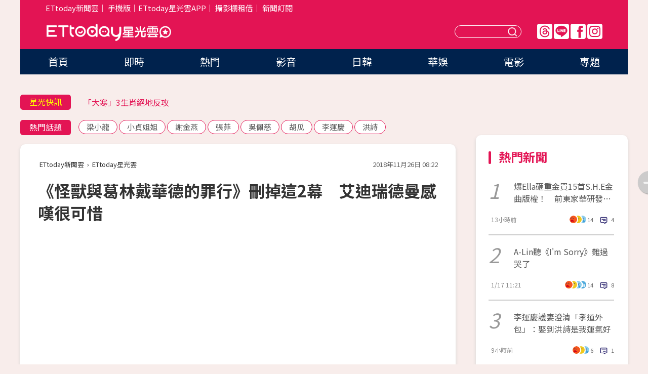

--- FILE ---
content_type: text/html; charset=utf-8
request_url: https://star.ettoday.net/news/1315850
body_size: 16722
content:

<!DOCTYPE html>
<html lang="zh-Hant" prefix="og:http://ogp.me/ns#" itemscope itemtype="http://schema.org/NewsArticle">


<head>
<!-- 非共用meta 開始 -->
    <!--網頁基本meta data-->    
        <link rel="amphtml" href="https://star.ettoday.net/amp/amp_news.php7?news_id=1315850">
        <title>《怪獸與葛林戴華德的罪行》刪掉這2幕　艾迪瑞德曼感嘆很可惜 | ETtoday星光雲 | ETtoday新聞雲</title>
    <link rel="canonical" itemprop="mainEntityOfPage" href="https://star.ettoday.net/news/1315850" />
    <meta property="og:url" itemprop="url" content="https://star.ettoday.net/news/1315850" />
    <meta property="og:title" itemprop="name" content="《怪獸與葛林戴華德的罪行》刪掉這2幕　艾迪瑞德曼感嘆很可惜 | ETtoday星光雲 | ETtoday新聞雲" />
    <meta property="og:image" itemprop="image" content="https://cdn2.ettoday.net/images/3721/e3721245.jpg" />
    <meta property="og:type" content="article" />
    <meta name="description" content="《怪獸與葛林戴華德的罪行》加入許多新角色，埋下的謎底也更多，當然也有不少片段礙於時間和劇情被刪減，男主角艾迪瑞德曼（Eddie Redmayne）便在受訪時聊到2個場景被刪掉，讓他覺得很可惜。(怪獸與葛林戴華德的罪行,Fantastic Beasts: The Crimes of Grindelwald,艾迪瑞德曼,Eddie Redmayne)" />
    <meta property="og:description" itemprop="description" content="《怪獸與葛林戴華德的罪行》加入許多新角色，埋下的謎底也更多，當然也有不少片段礙於時間和劇情被刪減，男主角艾迪瑞德曼（Eddie Redmayne）便在受訪時聊到2個場景被刪掉，讓他覺得很可惜。" />
    
    <!-- 新聞資訊(系統站內頁專用) 開始 -->
    <meta name="section" property="article:section" content="影劇" />    
        <meta name="subsection" itemprop="articleSection" content="電影" />
    <meta property="dable:item_id" content="1315850">
    <meta name="pubdate" itemprop="dateCreated" itemprop="datePublished" property="article:published_time" content="2018-11-26T08:22:00+08:00" />
    <meta name="lastmod" itemprop="dateModified" http-equiv="last-modified" content="2018-11-26T08:22:22+08:00" />
    <meta name="source" itemprop="author" content="ETtoday星光雲" />
    <meta name="dcterms.rightsHolder" content="ETtoday新聞雲">
    <meta name="author" content="ETtoday新聞雲" />
    <meta property="article:author" content="https://www.facebook.com/ETtodaySTAR" />
    <meta name="news_keywords" itemprop="keywords" content="怪獸與葛林戴華德的罪行,Fantastic Beasts: The Crimes of Grindelwald,艾迪瑞德曼,Eddie Redmayne">
    <!-- 新聞資訊(系統站內頁專用) 結束 -->

    <!-- JSON-LD-(系統站內頁專用) 開始 -->
    <script type="application/ld+json">
        {
            "@context": "https://schema.org",
            "@type": "NewsArticle",
            "mainEntityOfPage": "https://star.ettoday.net/news/1315850",
            "headline": "《怪獸與葛林戴華德的罪行》刪掉這2幕　艾迪瑞德曼感嘆很可惜",
            "url": "https://star.ettoday.net/news/1315850",
            "thumbnailUrl": "https://cdn2.ettoday.net/images/3721/e3721245.jpg",
            "articleSection":"影劇",
            "creator": ["731-許瑞麟","731"],
            "image":{
                "@type":"ImageObject",
                "url":"https://cdn2.ettoday.net/images/3721/e3721245.jpg"
            },
            "dateCreated": "2018-11-26T08:22:00+08:00",
            "datePublished": "2018-11-26T08:22:00+08:00",
            "dateModified": "2018-11-26T08:22:22+08:00",
            "publisher": {
                "@type": "Organization",
                "name": "ETtoday新聞雲",
            "logo": {
                "@type": "ImageObject",
                "url": "https://cdn2.ettoday.net/style/star2024/images/push.jpg"
                }
            },
            "author":{
                "@type":"Organization",
                "name":"ETtoday新聞雲",
                "url":"https://www.ettoday.net/"
            },
            "speakable":{
            "@type": "SpeakableSpecification",
            "xpath": [
                "/html/head/meta[@property='og:title']/@content",
                "/html/head/meta[@property='og:description']/@content"
               ]
            },
            "keywords":["怪獸與葛林戴華德的罪行","Fantastic Beasts: The Crimes of Grindelwald","艾迪瑞德曼","Eddie Redmayne"],
            "description": "《怪獸與葛林戴華德的罪行》加入許多新角色，埋下的謎底也更多，當然也有不少片段礙於時間和劇情被刪減，男主角艾迪瑞德曼（Eddie Redmayne）便在受訪時聊到2個場景被刪掉，讓他覺得很可惜。(怪獸與葛林戴華德的罪行,Fantastic Beasts: The Crimes of Grindelwald,艾迪瑞德曼,Eddie Redmayne)"
        }
        </script>
    <!-- JSON-LD-(系統站內頁專用) 結束 -->

  

  <!--GTM DataLayer 開始-->
  <script>
    dataLayer = [{ 
      'csscode': 'star',
      'page-id': '1315850',
      'category-id': '9',
      'category-name1': '影劇',
      'category-name2': '電影',
      'dept-name': '娛樂中心',
      'author-id': '731',
      'author-name': '許瑞麟',
      'readtype': 'PC',
      'pagetype': 'news',
      'et_token': 'c572f435996cd26a2dc183890b8224c5'
    }];
  </script>
  <!--GTM DataLayer 結束-->
<!-- 非共用meta 結束 -->



<!-- 共用meta 開始 -->
  <meta charset="utf-8">
  <!-- 特定頁面 or 編採不給搜尋引擎蒐錄 開始 -->
    <meta name="robots" content="index,follow,noarchive"/>
    <!-- 特定頁面 or 編採不給搜尋引擎蒐錄 結束 -->
  <meta name="viewport" content="width=1300"/>  
  <link rel="apple-touch-icon" sizes="180x180" href="//cdn2.ettoday.net/style/star2024/images/touch-icon.png" />
  <link rel="shortcut icon" sizes="192x192" href="//cdn2.ettoday.net/style/star2024/images/touch-icon.png" />
  <link rel="alternate" type="application/rss+xml" title="ETtoday《影劇新聞》" href="https://feeds.feedburner.com/ettoday/star" />
  
  <!-- ★社群分享專用 開始★ -->
  <!-- ★dns-prefetch 開始★ -->
  <link rel="dns-prefetch" href="//ad.ettoday.net">
  <link rel="dns-prefetch" href="//ad1.ettoday.net">
  <link rel="dns-prefetch" href="//ad2.ettoday.net">
  <link rel="dns-prefetch" href="//cache.ettoday.net">
  <link rel="dns-prefetch" href="//static.ettoday.net">
  <link rel="dns-prefetch" href="//cdn1.ettoday.net">
  <link rel="dns-prefetch" href="//cdn2.ettoday.net">
  <!-- ★dns-prefetch 結束★ -->
  <meta property="og:locale" content="zh_TW" />
  <meta property="fb:app_id" content="146858218737386" />
  <meta property="article:publisher" content="https://www.facebook.com/ETtodaySTAR" />
  <meta property="og:site_name" name="application-name" content="ETtoday星光雲" />
  <!-- ★社群分享專用 結束★-->

  <!-- ★CSS、JS開始★ -->
  <link rel="stylesheet" href="//cdn2.ettoday.net/style/star2024/css/style.css" type="text/css" />
  <script src="//cdn2.ettoday.net/style/star2024/js/all.js"></script>
  <!-- DFP code -->
  <script type="text/javascript" src="//cdn2.ettoday.net/dfp/dfp-gpt.js"></script>
  <!-- ★CSS、JS結束★ -->

  <!-- Google Tag Manager 開始 -->
  <script>
    (function (w, d, s, l, i) {
      w[l] = w[l] || []; w[l].push({
        'gtm.start':
          new Date().getTime(), event: 'gtm.js'
      }); var f = d.getElementsByTagName(s)[0],
        j = d.createElement(s), dl = l != 'dataLayer' ? '&l=' + l : ''; j.async = true; j.src =
          'https://www.googletagmanager.com/gtm.js?id=' + i + dl; f.parentNode.insertBefore(j, f);
    })(window, document, 'script', 'dataLayer', 'GTM-WQPR4PC');
  </script>
  <!-- Google Tag Manager 結束 -->
  
  <!-- Global site tag (gtag.js) - Google Analytics 開始 -->
  <script async src="https://www.googletagmanager.com/gtag/js?id=G-JQNDWD28RZ"></script>
  <script>
    window.dataLayer = window.dataLayer || [];
    function gtag() { dataLayer.push(arguments); }
    gtag('js', new Date());
  </script>
  <!-- Global site tag (gtag.js) - Google Analytics 結束 --><!-- 共用meta 結束 -->




<!-- dmp.js 開始 -->
<script>
  var dmp_event_property   = "star";
  var dmp_id               = "1315850";
  var dmp_name             = "《怪獸與葛林戴華德的罪行》刪掉這2幕　艾迪瑞德曼感嘆很可惜";
  var dmp_keywords         = "怪獸與葛林戴華德的罪行,Fantastic Beasts: The Crimes of Grindelwald,艾迪瑞德曼,Eddie Redmayne";
  var dmp_publish_date     = "2018-11-26 08:22:00";
  var dmp_modified_date    = "2018-11-26 08:22:22";
  var dmp_category_id_list = "9_37";
  var dmp_is_editor_rec    = "0";
  var dmp_et_token         = "c572f435996cd26a2dc183890b8224c5";
  var dmp_event_id         = "";
</script>
<script src="//cdn2.ettoday.net/jquery/dmp/news.js"></script>
<!-- dmp.js 結束 --> 

</head>

<body id="star" class="news-page news-1315850">


<div id="fb-root"></div>


  <!-- wrapper_box 開始 -->
  <div class="wrapper_box">
    <!-- 模組 新聞內頁 分享按鈕 開始 -->
    <div id="et_sticky_pc">
      <ul>
          <li><a class="btn logo" href="https://star.ettoday.net/" title="回首頁">回首頁</a></li>
                    <li><a class="btn fb" href="javascript:;" onclick="window.open('//www.facebook.com/sharer/sharer.php?u='+encodeURIComponent('https://star.ettoday.net/news/1315850?from=pc-newsshare-fb-fixed'),'facebook-share-dialog','width=626,height=436');" title="facebook">facebook</a></li>
          <li><a class="btn line" href="javascript:;" onclick="window.open('https://social-plugins.line.me/lineit/share?url='+encodeURIComponent('https://star.ettoday.net/news/1315850?from=pc-newsshare-line-fixed'),'LINE','width=626,height=500');return false;" title="分享到LINE">Line</a></li>
          <li><a class="btn twitter" href="javascript:;" onclick="window.open('https://twitter.com/intent/tweet?text='+encodeURIComponent('《怪獸與葛林戴華德的罪行》刪掉這2幕　艾迪瑞德曼感嘆很可惜')+'&url='+encodeURIComponent('https://star.ettoday.net/news/1315850?from=pc-newsshare-twitter-fixed'),'Twittes','width=626,height=436');return false;">Twitter</a></li>
                    <li><a class="btn link" href="javascript:;" title="複製連結">複製連結</a></li>
      </ul>
  </div>
  <!-- 模組 新聞內頁 分享按鈕 結束 -->

    <!-- wrapper 開始 -->

    
    

    

      <!-- header_box 開始 -->
      

  <!-- 星光雲_轟天雷【影劇】 開始 -->
  <div class="wrapper">  
  <div id="star_thunder" class="pc_thunder">
    <script type="text/javascript">
      (function(){
        var ts = Math.random();
        document.write('<scr' + 'ipt type="text/javascript" src="https://ad.ettoday.net/ads.php?bid=star_thunder&rr='+ ts +'"></scr' + 'ipt>');
      })()
    </script>
  </div>    
  <!-- 星光雲_轟天雷【影劇】 結束 -->  

  <!-- 星光雲_雙門簾 開始 -->
  <div id="star_curtain" class="pc_curtain">
    <script type="text/javascript">
    (function(){
      var ts = Math.random();
      document.write('<scr' + 'ipt type="text/javascript" src="https://ad.ettoday.net/ads.php?bid=star_curtain&rr='+ ts +'"></scr' + 'ipt>');
    })()
    </script>
  </div>      
  <!-- 星光雲_雙門簾 結束 -->


<div class="header_box">

        <!-- ettop 開始 -->	
        <div class="ettop">
          <div class="inner">
            <div class="nav_1">
              <a href="https://www.ettoday.net/" target="_blank">ETtoday新聞雲</a>│
              <a href="#" onclick="location.replace('//www.ettoday.net/changeReadType.php?rtype=0&amp;rurl='+location.href);">手機版</a>│<a href="//www.ettoday.net/events/app/et_star.htm" target="_blank">ETtoday星光雲APP</a>│
              <a href="https://msg.ettoday.net/rd.php?id=5420">攝影棚租借</a>│
              <a href="https://www.ettoday.net/events/news-express/epaper.php">新聞訂閱</a>						
            </div>

          </div>
        </div>	
        <!-- ettop 結束 -->

        <!-- header 開始 -->
        <div class="header">
            <!-- main_logo 開始 -->
            <div class="main_logo"><a class="txt-hide" href="https://star.ettoday.net">ETtoday星光雲</a></div>
            <!-- main_logo 結束 -->

                        <!-- MOD_星光雲(PC)_版頭小橫幅(左) 開始 -->
            <div id="topic_170x50_02" class="pc_header">
              <script type="text/javascript">
              (function(){
                var ts = Math.random();
                document.write('<scr' + 'ipt type="text/javascript" src="https://ad1.ettoday.net/ads.php?bid=topic_170x50_02&rr='+ ts +'"></scr' + 'ipt>');
              })()
              </script>             
            </div>
            <!-- MOD_星光雲(PC)_版頭小橫幅(左) 結束 -->
            

                        <!-- 相信音樂_星光雲(PC)_版頭小橫幅(右) 開始 -->
            <div id="topic_170x50_01" class="pc_header">
              <script type="text/javascript">
              (function(){
                var ts = Math.random();
                document.write('<scr' + 'ipt type="text/javascript" src="https://ad1.ettoday.net/ads.php?bid=topic_170x50_01&rr='+ ts +'"></scr' + 'ipt>');
              })()
              </script>
            </div>
            <!-- 相信音樂_星光雲(PC)_版頭小橫幅(右) 結束 -->
            
            <!--menu_1 開始-->
            <div class="menu_1 clearfix">
                <a class="threads txt-hide" href="https://www.threads.net/@starettoday" target="_blank">Threads</a>
                <a class="line txt-hide" href="https://page.line.me/tqu0602i?openQrModal=true" target="_blank">Line</a>
                <a class="fb txt-hide" href="https://www.facebook.com/ETtodaySTAR" target="_blank">FB</a>
                <a class="ig txt-hide" href="https://www.instagram.com/starettoday/" target="_blank">IG</a>
            </div>
            <!--menu_1 結束-->

            
            <!-- search_box 開始-->
            <div class="search_box">
                <form method="GET" action="/search.php7">
                <input class="txt" type="text" name="keywords" placeholder="" />
                <button class="btn txt-hide">送出</button>
                </form>
            </div>
            <!-- search_box 結束-->
        </div>
        <!-- header 結束 -->

        <!-- main_nav 開始 -->
        <div class="main_nav">
          <ul>
                        <li class="" ><a href="https://star.ettoday.net/"  target="_self"  >首頁</a></li>            
                        <li class="" ><a href="/latest_news"  target="_self"  >即時</a></li>            
                        <li class="" ><a href="/hot-news"  target="_self"  >熱門</a></li>            
                        <li class="" ><a href="/video_list"  target="_self"  >影音</a></li>            
                        <li class="" ><a href="https://star.ettoday.net/star-category/%E6%97%A5%E9%9F%93"  target="_self"  >日韓</a></li>            
                        <li class="" ><a href="https://star.ettoday.net/star-category/%E8%8F%AF%E5%A8%9B"  target="_self"  >華娛</a></li>            
                        <li class="" ><a href="https://star.ettoday.net/star-category/%E9%9B%BB%E5%BD%B1"  target="_self"  >電影</a></li>            
                        <li class="" ><a href="/issue"  target="_self"  >專題</a></li>            
                      </ul>
        </div>
        <!-- main_nav 結束 -->
</div>

<!-- 星光雲_超級大橫幅 開始 -->
<div id="star_970x90" class="pc_billboard">
  <script type="text/javascript">
  (function(){
    var ts = Math.random();
    document.write('<scr' + 'ipt type="text/javascript" src="https://ad.ettoday.net/ads.php?bid=star_970x90&rr='+ ts +'"></scr' + 'ipt>');
  })()
  </script>
</div>
<!-- 星光雲_超級大橫幅 結束 -->

      <!-- header_box 結束 -->

      <!-- container_box 開始-->
      <div class="container_box">
        <!-- container 開始-->
        <div class="container">
          <!-- r1 開始-->
          <div class="r1 clearfix"> <!-- c1 開始-->
            <div class="c1">
              <!-- inner 開始-->
              <div class="inner">
                
                <!-- 星光快訊 ticker_1 開始-->
                
<div class="ticker_1 clearfix">
    <h3 class="title">星光快訊</h3>
    <!--滾動 開始-->
    <div class="run">
    <!--inner 開始-->
    <div class="inner">
                <!-- 組 -->
        <div class="piece"><a href="https://star.ettoday.net/news/3103923" target="_blank">李運慶護洪詩：娶到她是我運氣好</a></div>
        <!-- 組 -->
                <!-- 組 -->
        <div class="piece"><a href="https://star.ettoday.net/news/3103868" target="_blank">「大寒」3生肖絕地反攻</a></div>
        <!-- 組 -->
                <!-- 組 -->
        <div class="piece"><a href="https://star.ettoday.net/news/3103789" target="_blank">BL台劇床戲褲子退到膝蓋！</a></div>
        <!-- 組 -->
                <!-- 組 -->
        <div class="piece"><a href="https://goo.gl/HpctKi" target="_blank">接收娛樂大小事！加入星光雲LINE好友⭐</a></div>
        <!-- 組 -->
            </div>
    <!--inner 結束-->
    </div>
    <!--滾動 結束-->
</div>                <!-- 星光快訊 ticker_1 結束-->

                
                <!-- part_txt_1 熱門話題 開始-->
                <div class="part_txt_1">
    <h2 class="title">熱門話題</h2>
    <div class="box_0">
    <a href="/tag/%E6%A2%81%E5%B0%8F%E9%BE%8D">梁小龍</a> <a href="/tag/%E5%B0%8F%E8%B2%9E%E5%A7%90%E5%A7%90">小貞姐姐</a> <a href="/tag/%E8%AC%9D%E9%87%91%E7%87%95">謝金燕</a> <a href="/tag/%E5%BC%B5%E8%8F%B2">張菲</a> <a href="/tag/%E5%90%B3%E4%BD%A9%E6%85%88">吳佩慈</a> <a href="/tag/%E8%83%A1%E7%93%9C">胡瓜</a> <a href="/tag/%E6%9D%8E%E9%81%8B%E6%85%B6">李運慶</a> <a href="/tag/%E6%B4%AA%E8%A9%A9">洪詩</a>     </div>
</div>                <!-- part_txt_1 熱門話題 結束-->
                
                <!-- 新聞模組 block_a 開始 -->
                <div class="block_a">
                  <!--breadcrumb_box 開始-->
                  <div class="breadcrumb_box clearfix">
                    <!--麵包屑 開始-->
                    <div class="menu_bread_crumb" itemscope itemtype="http://schema.org/BreadcrumbList">
                        <!-- 第一層 開始 -->
                        <div itemscope itemtype="http://schema.org/ListItem" itemprop="itemListElement">
                            <a itemscope itemtype="http://schema.org/Thing" itemprop="item" href="https://www.ettoday.net/" id="https://www.ettoday.net/" >
                                <span itemprop="name">ETtoday新聞雲</span>
                            </a>
                            <meta itemprop="position" content="1" />
                        </div>
                        <!-- 第一層 結束 -->
                        ›
                        <!-- 第二層 開始 -->
                        <div itemscope itemtype="http://schema.org/ListItem" itemprop="itemListElement">
                            <a itemscope itemtype="http://schema.org/Thing" itemprop="item" href="https://star.ettoday.net/" id="https://star.ettoday.net/">
                                <span itemprop="name">ETtoday星光雲</span>
                            </a>
                            <meta itemprop="position" content="2" />
                        </div>
                        <!-- 第二層 結束 -->
                    </div>
                    <!--麵包屑 結束-->
                    <!--時間 開始-->
                    <time class="date" itemprop="datePublished" datetime="2018-11-26T08:22:00+08:00">2018年11月26日 08:22</time>
                    <!--時間 結束-->
                  </div>
                  <!--breadcrumb_box 結束-->
                  <!--新聞模組 module_1 開始-->
                  <article class="module_1">
                    <!--網站logo 列印時出現 開始-->
                    <div class="site_logo" style="display:none;">
                        <link href="//cdn2.ettoday.net/style/star2024/css/print.css" rel="stylesheet" type="text/css" media="print"/>
                        <img src="//cdn2.ettoday.net/style/star2024/images/logo_print.png"/>
                    </div>
                    <!--網站logo 列印時出現 結束-->
                    <!--標題 開始-->
                    <header>
                      <h1 class="title" itemprop="headline">
                          《怪獸與葛林戴華德的罪行》刪掉這2幕　艾迪瑞德曼感嘆很可惜                      </h1>
                    </header>
                    <!--標題 結束-->

                                        <!-- 星光雲PC&M_文字廣告(上)(★特開★) 開始 -->
                    <div id="star_text_1" class="text_ad_top ad_txt_1">
                      <script type="text/javascript">
                      (function(){
                        var ts = Math.random();
                        document.write('<scr' + 'ipt type="text/javascript" src="https://ad.ettoday.net/ads.php?bid=star_text_1&rr='+ ts +'"></scr' + 'ipt>');
                      })()
                      </script>
                    </div>
                    <!-- 星光雲PC&M_文字廣告(上)(★特開★) 開始 -->
                    
                    <!--各頻道PC 文首分享 開始-->
                    <!--模組 et_social_1 開始-->
<div class="et_social_1">
	<!-------成人警告 開始----------->
		<!-------成人警告 結束----------->

	<!-- menu 開始 -->
		<!-- <div class="menu">
	</div> -->
		<!-- menu 結束 -->
</div>
<!--模組 et_social_1 結束-->
                    <!--各頻道PC 文首分享 結束-->

                    
                    <!-- 投票 文章前 開始 -->
                                        <!-- 投票 文章前 結束 -->

                    <!--本文 開始-->
                    <div class="story">
                      <p><iframe src="https://www.ettoday.net/tools/player/248788-108988?title=%E3%80%8A%E6%80%AA%E7%8D%B8%E8%88%87%E8%91%9B%E6%9E%97%E6%88%B4%E8%8F%AF%E5%BE%B7%E7%9A%84%E7%BD%AA%E8%A1%8C%E3%80%8B%E5%AE%98%E6%96%B9%E7%B5%82%E6%A5%B5%E9%A0%90%E5%91%8A&amp;bid=boba_preroll_web&amp;show_ad=1&amp;uccu=3" width="560" height="315" frameborder="0" scrolling="no" allowfullscreen="true" webkitallowfullscreen="true" mozallowfullscreen="true"></iframe></p>
<p>記者許瑞麟／綜合報導</p>
<p>《怪獸與葛林戴華德的罪行》加入許多新角色，埋下的謎底也更多，當然也有不少片段礙於時間和劇情被刪減，男主角艾迪瑞德曼（Eddie Redmayne）便在受訪時聊到2個場景被刪掉，讓他覺得很可惜。</p>
<p><span style="color: rgb(255, 0, 0);"><strong>以下有雷</strong></span></p>
<p><span><img src="//cdn2.ettoday.net/images/3721/d3721245.jpg" alt="《怪獸與葛林戴華德的罪行》。（圖／《怪獸與葛林戴華德的罪行》劇照）" width="600" height="450" />&nbsp;</span></p>
    <!-- 新聞中_巨幅 start-->
    <div class="ad_in_news" style="mragin:10px auto;text-align:center">
     <div class="ad_readmore">[廣告]請繼續往下閱讀...</div>
     <script language="JavaScript" type="text/javascript">
      var ts = Math.random();
      document.write('<scr' + 'ipt language="JavaScript" type="text/javascript" src="https://ad.ettoday.net/ads.php?bid=star_in_news_1&rr='+ ts +'"></scr' + 'ipt>');
     </script>
    </div>
    <!-- 新聞中_巨幅 end-->
    
<p><strong><span>▲艾迪瑞德曼飾演紐特。（圖／《怪獸與葛林戴華德的罪行》劇照） </span><br type="_moz" />
</strong></p>
<p>據《Collider》報導，艾迪瑞德曼所飾演的紐特，在開頭時拒絕成為正氣師，幫忙尋找魁登斯，不但因此不被允許出國，似乎也讓哥哥西瑟有些失望。艾迪瑞德曼還原之後的一個場景，「我在倫敦的一家巫師酒吧，哥哥過來後，我們有了些對話，木精就在忙著偷喝我的奶油啤酒，這是非常可愛的場景，但我也了解為什麼會被刪去。」</p>
<p>另一個場景則是莉塔雷斯壯在描述弟弟Corvus的秘密，艾迪瑞德曼說道，「我認為柔伊克拉維茲（Zoe Kravitz）在電影中情感很豐沛，當她的過去被揭露時，便延伸出一個場景，她讓房間裡的大家都感到很驚訝，我跑向她，看看她還好嗎。」而就在這場景後，便出現了葛林戴華德舉辦的集會，被刪掉的場景，很可能透露出莉塔的崩潰，讓柔伊克拉維茲有更多情感表現，但接下來要進入高潮階段，可能因此犧牲這片段。</p>
<p><img src="//cdn2.ettoday.net/images/3721/d3721247.jpg" alt="《怪獸與葛林戴華德的罪行》。（圖／《怪獸與葛林戴華德的罪行》劇照）" width="600" height="400" /></p>
<p><strong>▲西瑟、莉塔和紐特（左起）。（圖／《怪獸與葛林戴華德的罪行》劇照） <br type="_moz" />
</strong></p>
<p>對於結尾鄧不利多和魁登斯的關係，艾迪瑞德曼了解很多粉絲都急著想知道答案，「前幾天我們去了環球影城的哈利波特魔法世界，大家似乎都很興奮，抱持著J.K.羅琳會好好解釋的信念。」從第一次見面開始，J.K.羅琳便可以說出每個角色的複雜細節，「顯然這就是她的世界，她有很透徹的理解。」影迷也只能耐心等待謎底揭曉。</p>                    </div>
                    <!--本文 結束-->

                    <img src="https://www.ettoday.net/source/et_track.php7" width="0" height="0" style="display:none;">

                    
                                                  
                    


                    <!-- 投票 文章後 開始 -->
                                          <!-- 投票 文章後 結束 -->

                      
                    

                  </article>
                  <!--新聞模組 module_1 結束-->

                  <!--各頻道PC 文末分享 開始-->
                  <!--模組 et_social_2、et_social_3 共用 CSS 開始-->
<link rel="stylesheet" href="https://cdn2.ettoday.net/style/et_common/css/social_sharing_2.css">
<!--模組 et_social_2、et_social_3 共用 CSS 結束-->

<!--模組 et_social_2 開始-->
<div class="et_social_2">
	<p>分享給朋友：</p>
	<!-- menu 開始 -->
	<div class="menu">
				<a href="javascript:;" onclick="window.open('https://www.facebook.com/sharer/sharer.php?u='+encodeURIComponent('https://star.ettoday.net/news/1315850')+'?from=pc-newsshare-fb','facebook-share-dialog','width=626,height=436');return false;" class="facebook" title="分享到Facebook"></a>
		<a href="javascript:;" onclick="window.open('https://social-plugins.line.me/lineit/share?url='+encodeURIComponent('https://star.ettoday.net/news/1315850')+'?from=pc-newsshare-line','LINE','width=626,height=500');return false;" class="line" title="分享到LINE"></a>
		<a href="javascript:;" onclick="window.open('https://twitter.com/intent/tweet?text='+encodeURIComponent('《怪獸與葛林戴華德的罪行》刪掉這2幕　艾迪瑞德曼感嘆很可惜')+'&url=https://star.ettoday.net/news/1315850?from=pc-newsshare-twitter','Twittes','width=626,height=436');return false;" class="x" title="分享到X"></a>
				<a class="copy-link" title="複製連結"></a>
		<a class="print" onclick="window.print();" title="列印本頁"></a> 
				<a class="message scrollgo" title="點我留言" rel=".fb-comments"></a>
			</div>
	<!-- menu 結束 -->
</div>
<!--模組 et_social_2 結束-->

<!--模組 et_social_3 開始-->
<div class="et_social_3">
	<p>追蹤我們：</p>
	<!-- menu 開始 -->
	<div class="menu">
		<a href="https://www.facebook.com/ETtodaySTAR" class="facebook" title="追蹤Facebook粉絲團" target="_blank"></a>
		<a href="https://www.youtube.com/channel/UCX157UE-NdaUGQJDkQ-XKnw" class="youtube" title="訂閱YouTube" target="_blank"></a>
		<a href="https://www.instagram.com/starettoday/" class="instagram" title="追蹤IG" target="_blank"></a>
		<a href="https://line.me/R/ti/p/%40ETtoday" class="line" title="加LINE好友" target="_blank"></a>
		<a href="https://twitter.com/ettodaytw" class="x" title="追蹤X" target="_blank"></a>
		<a href="https://t.me/ETtodaynews" class="telegram" title="追蹤Telegram" target="_blank"></a>
	</div>
	<!-- menu 結束 -->
</div>
<!--模組 et_social_3 結束-->
                  <!--各頻道PC 文末分享 結束-->

                  <!-- tagbanner專區 開始 -->
                  <div class="tag-banner">
                     
                  </div>
                  <!-- tagbanner專區 結束 -->

                  <!-- 版權宣告 開始 -->
                  <p class="txt_1">※本文版權所有，非經授權，不得轉載。[<a href="//www.ettoday.net/member/clause_copyright.php" target="_blank">ETtoday著作權聲明</a>]※</p>
                  <!-- 版權宣告 結束 -->

                </div>
                <!--新聞模組 block_a 結束 -->


                
                <!--關鍵字 block_a 開始 -->
                <div class="block_a">
                  <h2 class="title_a">關鍵字</h2>
                  <!-- part_txt_3 開始-->
                  <div class="part_txt_3">                    
                  <a href="/tag/%E6%80%AA%E7%8D%B8%E8%88%87%E8%91%9B%E6%9E%97%E6%88%B4%E8%8F%AF%E5%BE%B7%E7%9A%84%E7%BD%AA%E8%A1%8C">怪獸與葛林戴華德的罪行</a><a href="/tag/Fantastic+Beasts%3A+The+Crimes+of+Grindelwald">Fantastic Beasts: The Crimes of Grindelwald</a><a href="/tag/%E8%89%BE%E8%BF%AA%E7%91%9E%E5%BE%B7%E6%9B%BC">艾迪瑞德曼</a><a href="/tag/Eddie+Redmayne">Eddie Redmayne</a> 
                  </div>
                  <!-- part_txt_3 結束-->
                </div>
                <!--關鍵字 block_a 結束 -->

                
                

                            <!-- 星光雲_文章推薦模組_1 開始 -->
              <div class=" block_a">
                <div id="star_recirculation_1" class="recirculation">
                  <script type="text/javascript">
                  (function(){
                    var ts = Math.random();
                    document.write('<scr' + 'ipt type="text/javascript" src="https://ad.ettoday.net/ads.php?bid=star_recirculation_1&rr='+ ts +'"></scr' + 'ipt>');
                  })()
                  </script>
                </div>
              </div>
              <!-- 星光雲_文章推薦模組_1 結束 -->
              
              <!-- 推薦閱讀 block_a 開始-->
              <div class="block_a recomm-news">
                <h2 class="title_a">推薦閱讀</h2>
                <!-- part_pictxt_1 開始-->
                <div class="part_pictxt_1 clearfix">

                                  
                  <!-- 組 -->
                  <div class="box_0">
                    <div class="pic">
                      <a href="https://star.ettoday.net/news/1313662" title="《玩具總動員4》加入新玩具　「殺手男神」基努李維登場！" target="_blank"><img src="//cdn2.ettoday.net/style/misc/loading_300x225.gif" data-original="https://cdn2.ettoday.net/images/3714/d3714570.jpg" alt="《玩具總動員4》加入新玩具　「殺手男神」基努李維登場！" /></a>
                    </div>
                    <h3><a href="https://star.ettoday.net/news/1313662" target="_blank">《玩具總動員4》加入新玩具　「殺手男神」基努李維登場！</a></h3>                    
                    <p class="time">11/23 11:15</p>
                  </div>
                  <!-- 組 -->
                
                                    
                  <!-- 組 -->
                  <div class="box_0">
                    <div class="pic">
                      <a href="https://star.ettoday.net/news/1313163" title="《月光光心慌慌》女主角原本會死！　最初結局更黑暗" target="_blank"><img src="//cdn2.ettoday.net/style/misc/loading_300x225.gif" data-original="https://cdn2.ettoday.net/images/3713/d3713364.jpg" alt="《月光光心慌慌》女主角原本會死！　最初結局更黑暗" /></a>
                    </div>
                    <h3><a href="https://star.ettoday.net/news/1313163" target="_blank">《月光光心慌慌》女主角原本會死！　最初結局更黑暗</a></h3>                    
                    <p class="time">11/22 17:40</p>
                  </div>
                  <!-- 組 -->
                
                                    
                  <!-- 組 -->
                  <div class="box_0">
                    <div class="pic">
                      <a href="https://star.ettoday.net/news/1313786" title="《怪獸與葛林戴華德》裘德洛：全世界準備好迎接出櫃的鄧不利多" target="_blank"><img src="//cdn2.ettoday.net/style/misc/loading_300x225.gif" data-original="https://cdn2.ettoday.net/images/3425/d3425820.jpg" alt="《怪獸與葛林戴華德》裘德洛：全世界準備好迎接出櫃的鄧不利多" /></a>
                    </div>
                    <h3><a href="https://star.ettoday.net/news/1313786" target="_blank">《怪獸與葛林戴華德》裘德洛：全世界準備好迎接出櫃的鄧不利多</a></h3>                    
                    <p class="time">11/23 12:50</p>
                  </div>
                  <!-- 組 -->
                
                                    
                  <!-- 組 -->
                  <div class="box_0">
                    <div class="pic">
                      <a href="https://star.ettoday.net/news/1312543" title="安海瑟薇染紅髮　「逛街像走秀」新造型美翻了！" target="_blank"><img src="//cdn2.ettoday.net/style/misc/loading_300x225.gif" data-original="https://cdn2.ettoday.net/images/3711/d3711539.jpg" alt="安海瑟薇染紅髮　「逛街像走秀」新造型美翻了！" /></a>
                    </div>
                    <h3><a href="https://star.ettoday.net/news/1312543" target="_blank">安海瑟薇染紅髮　「逛街像走秀」新造型美翻了！</a></h3>                    
                    <p class="time">11/22 09:55</p>
                  </div>
                  <!-- 組 -->
                
                                    
                  <!-- 組 -->
                  <div class="box_0">
                    <div class="pic">
                      <a href="https://star.ettoday.net/news/1313995" title="巨石強森女兒換人演！　《玩命關頭》外傳公開新選角" target="_blank"><img src="//cdn2.ettoday.net/style/misc/loading_300x225.gif" data-original="https://cdn2.ettoday.net/images/3656/d3656058.jpg" alt="巨石強森女兒換人演！　《玩命關頭》外傳公開新選角" /></a>
                    </div>
                    <h3><a href="https://star.ettoday.net/news/1313995" target="_blank">巨石強森女兒換人演！　《玩命關頭》外傳公開新選角</a></h3>                    
                    <p class="time">11/23 15:47</p>
                  </div>
                  <!-- 組 -->
                
                                    
                  <!-- 組 -->
                  <div class="box_0">
                    <div class="pic">
                      <a href="https://star.ettoday.net/news/1313559" title="小佛地魔童星長大！　「10年後當帥男模」網友看傻眼" target="_blank"><img src="//cdn2.ettoday.net/style/misc/loading_300x225.gif" data-original="https://cdn2.ettoday.net/images/3714/d3714422.jpg" alt="小佛地魔童星長大！　「10年後當帥男模」網友看傻眼" /></a>
                    </div>
                    <h3><a href="https://star.ettoday.net/news/1313559" target="_blank">小佛地魔童星長大！　「10年後當帥男模」網友看傻眼</a></h3>                    
                    <p class="time">11/23 09:56</p>
                  </div>
                  <!-- 組 -->
                
                                    
                  <!-- 組 -->
                  <div class="box_0">
                    <div class="pic">
                      <a href="https://star.ettoday.net/news/1312629" title="《驚奇隊長》補拍片場照曝光！　驚見「回歸角色回春」" target="_blank"><img src="//cdn2.ettoday.net/style/misc/loading_300x225.gif" data-original="https://cdn2.ettoday.net/images/3711/d3711703.jpg" alt="《驚奇隊長》補拍片場照曝光！　驚見「回歸角色回春」" /></a>
                    </div>
                    <h3><a href="https://star.ettoday.net/news/1312629" target="_blank">《驚奇隊長》補拍片場照曝光！　驚見「回歸角色回春」</a></h3>                    
                    <p class="time">11/22 10:58</p>
                  </div>
                  <!-- 組 -->
                
                                    
                  <!-- 組 -->
                  <div class="box_0">
                    <div class="pic">
                      <a href="https://star.ettoday.net/news/1312484" title="《猛毒》續集來了？　「索尼漫威宇宙」2部電影上映日公開" target="_blank"><img src="//cdn2.ettoday.net/style/misc/loading_300x225.gif" data-original="https://cdn2.ettoday.net/images/3711/d3711456.jpg" alt="《猛毒》續集來了？　「索尼漫威宇宙」2部電影上映日公開" /></a>
                    </div>
                    <h3><a href="https://star.ettoday.net/news/1312484" target="_blank">《猛毒》續集來了？　「索尼漫威宇宙」2部電影上映日公開</a></h3>                    
                    <p class="time">11/22 08:28</p>
                  </div>
                  <!-- 組 -->
                
                                    
                  <!-- 組 -->
                  <div class="box_0">
                    <div class="pic">
                      <a href="https://star.ettoday.net/news/1313509" title="《獅子王》真人版來了　神還原逼出網友回憶：起雞皮疙瘩！" target="_blank"><img src="//cdn2.ettoday.net/style/misc/loading_300x225.gif" data-original="https://cdn2.ettoday.net/images/3714/d3714350.jpg" alt="《獅子王》真人版來了　神還原逼出網友回憶：起雞皮疙瘩！" /></a>
                    </div>
                    <h3><a href="https://star.ettoday.net/news/1313509" target="_blank">《獅子王》真人版來了　神還原逼出網友回憶：起雞皮疙瘩！</a></h3>                    
                    <p class="time">11/23 08:34</p>
                  </div>
                  <!-- 組 -->
                
                                    
                  <!-- 組 -->
                  <div class="box_0">
                    <div class="pic">
                      <a href="https://star.ettoday.net/news/1313859" title="《冰與火之歌》基特哈靈頓被爆出軌　「光溜溜床照」網瘋傳" target="_blank"><img src="//cdn2.ettoday.net/style/misc/loading_300x225.gif" data-original="https://cdn2.ettoday.net/images/3715/d3715137.jpg" alt="《冰與火之歌》基特哈靈頓被爆出軌　「光溜溜床照」網瘋傳" /></a>
                    </div>
                    <h3><a href="https://star.ettoday.net/news/1313859" target="_blank">《冰與火之歌》基特哈靈頓被爆出軌　「光溜溜床照」網瘋傳</a></h3>                    
                    <p class="time">11/23 14:05</p>
                  </div>
                  <!-- 組 -->
                
                                    
                  <!-- 組 -->
                  <div class="box_0">
                    <div class="pic">
                      <a href="https://star.ettoday.net/news/3103877" title="爆Ella砸重金買15首S.H.E金曲版權！　前東家華研發聲曝內幕" target="_blank"><img src="//cdn2.ettoday.net/style/misc/loading_300x225.gif" data-original="https://cdn2.ettoday.net/images/8495/d8495237.webp" alt="爆Ella砸重金買15首S.H.E金曲版權！　前東家華研發聲曝內幕" /></a>
                    </div>
                    <h3><a href="https://star.ettoday.net/news/3103877" target="_blank">爆Ella砸重金買15首S.H.E金曲版權！　前東家華研發聲曝內幕</a></h3>                    
                    <p class="time">13小時前</p>
                  </div>
                  <!-- 組 -->
                
                                    
                  <!-- 組 -->
                  <div class="box_0">
                    <div class="pic">
                      <a href="https://star.ettoday.net/news/3102684" title="剛被爆19年婚變！A-Lin聽《I'm Sorry》難過哭了：抱歉曾那麼愛你" target="_blank"><img src="//cdn2.ettoday.net/style/misc/loading_300x225.gif" data-original="https://cdn2.ettoday.net/images/8585/d8585071.webp" alt="剛被爆19年婚變！A-Lin聽《I'm Sorry》難過哭了：抱歉曾那麼愛你" /></a>
                    </div>
                    <h3><a href="https://star.ettoday.net/news/3102684" target="_blank">剛被爆19年婚變！A-Lin聽《I'm Sorry》難過哭了：抱歉曾那麼愛你</a></h3>                    
                    <p class="time">1/17 11:21</p>
                  </div>
                  <!-- 組 -->
                
                  
                </div>
                <!-- part_pictxt_1 結束-->
              </div>
              <!-- 推薦閱讀 block_a 結束-->

              

              <!-- 熱門影音 block_a 開始-->
              <div class="block_a">
                <h2 class="title_a">熱門影音</h2>
                <!--gallery_2 開始-->
                <div class="gallery_2">
                  <!--run 開始-->
                  <div class="run">
                    <!--inner-->
                    <div class="inner">
                                          <!-- 組 -->
                      <div class="piece">
                        <a class="link" href="https://star.ettoday.net/video/490026" title="這個影片沒有全裸畫面　直播主Dory多莉的寫真書" target="_blank">
                          <div class="pic"><img src="https://cdn2.ettoday.net/film/images/490/c490026.webp" alt="這個影片沒有全裸畫面　直播主Dory多莉的寫真書" /></div>
                          <h3>這個影片沒有全裸畫面　直播主Dory多莉的寫真書</h3>
                        </a>
                      </div>
                      <!-- 組 -->
                                          <!-- 組 -->
                      <div class="piece">
                        <a class="link" href="https://star.ettoday.net/video/490065" title="《功夫》「火雲邪神」逝世　梁小龍享壽77歲" target="_blank">
                          <div class="pic"><img src="https://cdn2.ettoday.net/film/images/490/c490065.webp" alt="《功夫》「火雲邪神」逝世　梁小龍享壽77歲" /></div>
                          <h3>《功夫》「火雲邪神」逝世　梁小龍享壽77歲</h3>
                        </a>
                      </div>
                      <!-- 組 -->
                                          <!-- 組 -->
                      <div class="piece">
                        <a class="link" href="https://star.ettoday.net/video/489970" title="金宣虎坐錯位超慌張XD　高允貞一句話全場歡呼" target="_blank">
                          <div class="pic"><img src="https://cdn2.ettoday.net/film/images/489/c489970.webp" alt="金宣虎坐錯位超慌張XD　高允貞一句話全場歡呼" /></div>
                          <h3>金宣虎坐錯位超慌張XD　高允貞一句話全場歡呼</h3>
                        </a>
                      </div>
                      <!-- 組 -->
                                          <!-- 組 -->
                      <div class="piece">
                        <a class="link" href="https://star.ettoday.net/video/490037" title="李多慧台中搭計程車被認出！　視訊司機女兒還給超多小費" target="_blank">
                          <div class="pic"><img src="https://cdn2.ettoday.net/film/images/490/c490037.webp" alt="李多慧台中搭計程車被認出！　視訊司機女兒還給超多小費" /></div>
                          <h3>李多慧台中搭計程車被認出！　視訊司機女兒還給超多小費</h3>
                        </a>
                      </div>
                      <!-- 組 -->
                                          <!-- 組 -->
                      <div class="piece">
                        <a class="link" href="https://star.ettoday.net/video/490134" title="洪詩照顧失智公公掀議論　還原真相「只是愛屋及烏」" target="_blank">
                          <div class="pic"><img src="https://cdn2.ettoday.net/film/images/490/c490134.webp" alt="洪詩照顧失智公公掀議論　還原真相「只是愛屋及烏」" /></div>
                          <h3>洪詩照顧失智公公掀議論　還原真相「只是愛屋及烏」</h3>
                        </a>
                      </div>
                      <!-- 組 -->
                                          <!-- 組 -->
                      <div class="piece">
                        <a class="link" href="https://star.ettoday.net/video/490009" title="楊冪直播狂嗑食物！　工作人員急喊：姐少吃點" target="_blank">
                          <div class="pic"><img src="https://cdn2.ettoday.net/film/images/490/c490009.webp" alt="楊冪直播狂嗑食物！　工作人員急喊：姐少吃點" /></div>
                          <h3>楊冪直播狂嗑食物！　工作人員急喊：姐少吃點</h3>
                        </a>
                      </div>
                      <!-- 組 -->
                                          <!-- 組 -->
                      <div class="piece">
                        <a class="link" href="https://star.ettoday.net/video/489984" title="胡瓜曝張菲難復出「沒電視台養得起」　陳亞蘭：希望豬大哥也復出（？" target="_blank">
                          <div class="pic"><img src="https://cdn2.ettoday.net/film/images/489/c489984.webp" alt="胡瓜曝張菲難復出「沒電視台養得起」　陳亞蘭：希望豬大哥也復出（？" /></div>
                          <h3>胡瓜曝張菲難復出「沒電視台養得起」　陳亞蘭：希望豬大哥也復出（？</h3>
                        </a>
                      </div>
                      <!-- 組 -->
                                          <!-- 組 -->
                      <div class="piece">
                        <a class="link" href="https://star.ettoday.net/video/490076" title="向華強遭手下盜名詐40億！　潛伏5年搞騙局..痛斥：偽君子" target="_blank">
                          <div class="pic"><img src="https://cdn2.ettoday.net/film/images/490/c490076.webp" alt="向華強遭手下盜名詐40億！　潛伏5年搞騙局..痛斥：偽君子" /></div>
                          <h3>向華強遭手下盜名詐40億！　潛伏5年搞騙局..痛斥：偽君子</h3>
                        </a>
                      </div>
                      <!-- 組 -->
                                          <!-- 組 -->
                      <div class="piece">
                        <a class="link" href="https://star.ettoday.net/video/489864" title="陶晶瑩曝「李李仁吻戲有隔大拇指」　關穎秒拆穿：他放屁！" target="_blank">
                          <div class="pic"><img src="https://cdn2.ettoday.net/film/images/489/c489864.webp" alt="陶晶瑩曝「李李仁吻戲有隔大拇指」　關穎秒拆穿：他放屁！" /></div>
                          <h3>陶晶瑩曝「李李仁吻戲有隔大拇指」　關穎秒拆穿：他放屁！</h3>
                        </a>
                      </div>
                      <!-- 組 -->
                                          <!-- 組 -->
                      <div class="piece">
                        <a class="link" href="https://star.ettoday.net/video/490071" title="見台下0人接唱「娜魯One」　 A-Lin：沒人想唱是不是？" target="_blank">
                          <div class="pic"><img src="https://cdn2.ettoday.net/film/images/490/c490071.webp" alt="見台下0人接唱「娜魯One」　 A-Lin：沒人想唱是不是？" /></div>
                          <h3>見台下0人接唱「娜魯One」　 A-Lin：沒人想唱是不是？</h3>
                        </a>
                      </div>
                      <!-- 組 -->
                                          <!-- 組 -->
                      <div class="piece">
                        <a class="link" href="https://star.ettoday.net/video/490053" title="RAIN用肌肉拿捏粉絲" target="_blank">
                          <div class="pic"><img src="https://cdn2.ettoday.net/film/images/490/c490053.webp" alt="RAIN用肌肉拿捏粉絲" /></div>
                          <h3>RAIN用肌肉拿捏粉絲</h3>
                        </a>
                      </div>
                      <!-- 組 -->
                                          <!-- 組 -->
                      <div class="piece">
                        <a class="link" href="https://star.ettoday.net/video/490112" title="老婆影片遭低級言論洗版　鄭靚歆怒轟性騷擾：太噁心" target="_blank">
                          <div class="pic"><img src="https://cdn2.ettoday.net/film/images/490/c490112.webp" alt="老婆影片遭低級言論洗版　鄭靚歆怒轟性騷擾：太噁心" /></div>
                          <h3>老婆影片遭低級言論洗版　鄭靚歆怒轟性騷擾：太噁心</h3>
                        </a>
                      </div>
                      <!-- 組 -->
                                        </div>
                    <!--inner-->
                  </div>
                  <!--run 結束-->
                </div>
                <!--gallery_2 結束-->

                <!-- part_pictxt_3 開始-->
                <div class="part_pictxt_3 clearfix">
                  
                                  <!-- 組 -->
                  <div class="box_0">
                    <div class="pic">
                      <a href="https://star.ettoday.net/video/490023" title="43歲RAIN超強！睽違20年攻蛋　一開場就裸半身...露驚人肌肉" target="_blank"><img src="https://cdn2.ettoday.net/style/misc/loading_300x169.gif" data-original="https://cdn2.ettoday.net/film/images/490/c490023.webp" alt="43歲RAIN超強！睽違20年攻蛋　一開場就裸半身...露驚人肌肉" /></a>
                    </div>
                    <h3><a href="https://star.ettoday.net/video/490023" title="43歲RAIN超強！睽違20年攻蛋　一開場就裸半身...露驚人肌肉">43歲RAIN超強！睽違20年攻蛋　一開場就裸半身...露驚人肌肉</a>
                    </h3>
                  </div>
                  <!-- 組 -->                
                                  <!-- 組 -->
                  <div class="box_0">
                    <div class="pic">
                      <a href="https://star.ettoday.net/video/490170" title="A-Lin再玩跨年哏！狂喊「喬山帶我走」　強調沒喝酒...下秒改口：只喝兩口XD" target="_blank"><img src="https://cdn2.ettoday.net/style/misc/loading_300x169.gif" data-original="https://cdn2.ettoday.net/film/images/490/c490170.webp" alt="A-Lin再玩跨年哏！狂喊「喬山帶我走」　強調沒喝酒...下秒改口：只喝兩口XD" /></a>
                    </div>
                    <h3><a href="https://star.ettoday.net/video/490170" title="A-Lin再玩跨年哏！狂喊「喬山帶我走」　強調沒喝酒...下秒改口：只喝兩口XD">A-Lin再玩跨年哏！狂喊「喬山帶我走」　強調沒喝酒...下秒改口：只喝兩口XD</a>
                    </h3>
                  </div>
                  <!-- 組 -->                
                                  <!-- 組 -->
                  <div class="box_0">
                    <div class="pic">
                      <a href="https://star.ettoday.net/video/396345" title="薔薔「透視禮服只穿丁字褲」辣翻！　頻道講究真實：不像其他YTR拿稿子Re" target="_blank"><img src="https://cdn2.ettoday.net/style/misc/loading_300x169.gif" data-original="https://cdn2.ettoday.net/film/images/396/c396345.webp" alt="薔薔「透視禮服只穿丁字褲」辣翻！　頻道講究真實：不像其他YTR拿稿子Re" /></a>
                    </div>
                    <h3><a href="https://star.ettoday.net/video/396345" title="薔薔「透視禮服只穿丁字褲」辣翻！　頻道講究真實：不像其他YTR拿稿子Re">薔薔「透視禮服只穿丁字褲」辣翻！　頻道講究真實：不像其他YTR拿稿子Re</a>
                    </h3>
                  </div>
                  <!-- 組 -->                
                                </div>
                <!-- part_pictxt_3 結束-->

                <!-- more_box 開始-->
                <div class="more_box"><a class="more" href="https://star.ettoday.net/video_list" target="_blank">看更多</a></div>
                <!-- more_box 結束-->
              </div>
              <!-- 熱門影音 block_a 結束-->

              <!-- 開框 開始 -->
              <link rel="stylesheet" href="https://cdn2.ettoday.net/style/live-frame2018/etlive.css?20181214" type="text/css"/>
                   <script src="https://cdn2.ettoday.net/style/live-frame2018/etlive.js"></script>            <div class="video_frame">
                <h2 class="live_title"><a target="_blank" href="https://msg.ettoday.net/msg_liveshow.php?redir=https%3A%2F%2Fboba.ettoday.net%2Fvideonews%2F490162%3Ffrom%3Dvodframe_star&vid=490162">許光漢、邊佑錫、坂口健太郎　台韓日泰男神同框了！</a></h2>
                <div id="ettoday_channel_frame" style="clear:both">
                    <div class="ettoday_vod">
                        <span class="live_btn_close"></span>
                        <a href="https://msg.ettoday.net/msg_liveshow.php?redir=https%3A%2F%2Fboba.ettoday.net%2Fvideonews%2F490162%3Ffrom%3Dvodframe_star&vid=490162" target="_blank">
                            <img src='https://cdn2.ettoday.net/style/misc/loading_800x450.gif' data-original='//cdn2.ettoday.net/film/images/490/d490162.jpg?cdnid=1371963' alt='許光漢、邊佑錫、坂口健太郎　台韓日泰男神同框了！' >
                        </a>
                    </div>
                </div>
            </div>
            <!-- 追蹤碼 開始 -->
             <script async src="https://www.googletagmanager.com/gtag/js?id=G-9K3S62N7C5"></script>
            
             <script>
             window.dataLayer = window.dataLayer || [];
             function gtag(){dataLayer.push(arguments);}
             gtag('js', new Date());
             gtag('config', 'G-9K3S62N7C5');//GA4

             //GA4-load
             gtag('event', 'et_load', {
                 '影片標題_load': '許光漢、邊佑錫、坂口健太郎　台韓日泰男神同框了！',
                 '站台_load': 'vodframe_star',
                 'send_to': ['G-9K3S62N7C5','G-JYGZKCZLK4']
             });

             //GA4-click
             $(".live_title a,.ettoday_vod a").click(function() {
                 gtag('event', 'et_click', {
                     '影片標題_click': '許光漢、邊佑錫、坂口健太郎　台韓日泰男神同框了！',
                     '站台_click': 'vodframe_star',
                     'send_to': ['G-9K3S62N7C5','G-JYGZKCZLK4']
                    });
             });
             </script>
             <!-- 追蹤碼 結束 -->              <!-- 開框 結束 -->

              <!-- block_a 即時新聞 開始-->
              <div class="block_a news-hot-block hot-news">
                <h2 class="title_a">即時新聞</h2>

                                <!-- 星光雲_熱門新聞_文字廣告(左) 開始 -->
                <div id="star_text_4" class="hotnews_ad_left">
                  <span class="time">剛剛</span>
                  <script type="text/javascript">
                  (function(){
                    var ts = Math.random();
                    document.write('<scr' + 'ipt type="text/javascript" src="https://ad.ettoday.net/ads.php?bid=star_text_4&rr='+ ts +'"></scr' + 'ipt>');
                  })()
                  </script>             
                </div>
                <!-- 星光雲_熱門新聞_文字廣告(左) 開始 -->
                
                                <!-- 星光雲_熱門新聞_文字廣告(右) 開始 -->
                <div id="star_text_5" class="hotnews_ad_right">
                  <span class="time">剛剛</span>
                  <script type="text/javascript">
                  (function(){
                    var ts = Math.random();
                    document.write('<scr' + 'ipt type="text/javascript" src="https://ad.ettoday.net/ads.php?bid=star_text_5&rr='+ ts +'"></scr' + 'ipt>');
                  })()
                  </script>               
                </div>
                <!-- 星光雲_熱門新聞_文字廣告(右) 結束 -->
                
                <!-- part_txt_4 開始-->
                <div class="part_txt_4">
                  <!-- 組 -->
				<div class="box_0">
				<div class="part_social_1">
				<span class="time">25分鐘前</span><span class="comment">0</span>
				</div>
				<h3 class="title"><a href="https://star.ettoday.net/news/3103994" title="資生堂千金拚了！打造「芭比腰」半年動刀2次  激縮6吋S曲線全露" target="_blank">資生堂千金拚了！打造「芭比腰」半年動刀2次  激縮6吋S曲線全露</a></h3>
				</div>
				<!-- 組 --><!-- 組 -->
				<div class="box_0">
				<div class="part_social_1">
				<span class="time">34分鐘前</span><span class="comment">0</span>
				</div>
				<h3 class="title"><a href="https://star.ettoday.net/news/3103872" title="八點檔10演員驚喜現身板橋車站！　洪都拉斯認了：很久沒見女兒" target="_blank">八點檔10演員驚喜現身板橋車站！　洪都拉斯認了：很久沒見女兒</a></h3>
				</div>
				<!-- 組 --><!-- 組 -->
				<div class="box_0">
				<div class="part_social_1">
				<span class="time">34分鐘前</span><span class="comment">0</span>
				</div>
				<h3 class="title"><a href="https://star.ettoday.net/news/3103091" title="1月20日星座運勢／天蠍精準佈局　射手甜蜜討好" target="_blank">1月20日星座運勢／天蠍精準佈局　射手甜蜜討好</a></h3>
				</div>
				<!-- 組 --><!-- 組 -->
				<div class="box_0">
				<div class="part_social_1">
				<span class="time">1小時前</span><span class="comment">0</span>
				</div>
				<h3 class="title"><a href="https://star.ettoday.net/news/3103987" title="六月、李易挺過色聊婚變風波　街頭「十指緊扣」民眾目擊恩愛現況" target="_blank">六月、李易挺過色聊婚變風波　街頭「十指緊扣」民眾目擊恩愛現況</a></h3>
				</div>
				<!-- 組 --><!-- 組 -->
				<div class="box_0">
				<div class="part_social_1">
				<span class="time">1小時前</span><span class="emoji"><em class="icon e1"></em>2</span><span class="comment">3</span>
				</div>
				<h3 class="title"><a href="https://star.ettoday.net/news/3103978" title="李多慧爆「上半年減少活動」！　拍片回應雙面人指控…又傳難搞" target="_blank">李多慧爆「上半年減少活動」！　拍片回應雙面人指控…又傳難搞</a></h3>
				</div>
				<!-- 組 --><!-- 組 -->
				<div class="box_0">
				<div class="part_social_1">
				<span class="time">1小時前</span><span class="comment">1</span>
				</div>
				<h3 class="title"><a href="https://star.ettoday.net/news/3103835" title="丁禹兮二搭虞書欣…認拍親密戲不尷尬　「感情超好」私下互動曝光" target="_blank">丁禹兮二搭虞書欣…認拍親密戲不尷尬　「感情超好」私下互動曝光</a></h3>
				</div>
				<!-- 組 --><!-- 組 -->
				<div class="box_0">
				<div class="part_social_1">
				<span class="time">8小時前</span><span class="emoji"><em class="icon e1"></em><em class="icon e7"></em>2</span><span class="comment">3</span>
				</div>
				<h3 class="title"><a href="https://star.ettoday.net/news/3103935" title="西班牙歌王遭前員工控性虐　親發聲反駁「完全虛假」律師強硬反擊" target="_blank">西班牙歌王遭前員工控性虐　親發聲反駁「完全虛假」律師強硬反擊</a></h3>
				</div>
				<!-- 組 --><!-- 組 -->
				<div class="box_0">
				<div class="part_social_1">
				<span class="time">9小時前</span><span class="emoji"><em class="icon e1"></em><em class="icon e4"></em><em class="icon e7"></em>3</span><span class="comment">1</span>
				</div>
				<h3 class="title"><a href="https://star.ettoday.net/news/3103923" title="李運慶護妻澄清「孝道外包」真相　心疼洪詩自嘲：娶到她是我運氣好" target="_blank">李運慶護妻澄清「孝道外包」真相　心疼洪詩自嘲：娶到她是我運氣好</a></h3>
				</div>
				<!-- 組 --><!-- 組 -->
				<div class="box_0">
				<div class="part_social_1">
				<span class="time">10小時前</span><span class="comment">3</span>
				</div>
				<h3 class="title"><a href="https://star.ettoday.net/news/3103900" title="玉兔買起司棒驚見「不明黑點」！　憂兒吃下肚：有效期限內也有風險" target="_blank">玉兔買起司棒驚見「不明黑點」！　憂兒吃下肚：有效期限內也有風險</a></h3>
				</div>
				<!-- 組 --><!-- 組 -->
				<div class="box_0">
				<div class="part_social_1">
				<span class="time">10小時前</span><span class="comment">0</span>
				</div>
				<h3 class="title"><a href="https://star.ettoday.net/news/3103734" title="陳冠宇告假國訓中心…驚喜現身挺《冠軍之路》　親曝辛苦球員路！" target="_blank">陳冠宇告假國訓中心…驚喜現身挺《冠軍之路》　親曝辛苦球員路！</a></h3>
				</div>
				<!-- 組 -->                </div>
                <!-- part_txt_4 結束-->
              </div>
              <!-- block_a 即時新聞 結束-->
              
                            <!-- 星光雲_文章推薦模組_2 開始 -->
              <div class=" block_a">
                <div id="star_recirculation_2" class="recirculation">
                  <script type="text/javascript">
                  (function(){
                    var ts = Math.random();
                    document.write('<scr' + 'ipt type="text/javascript" src="https://ad.ettoday.net/ads.php?bid=star_recirculation_2&rr='+ ts +'"></scr' + 'ipt>');
                  })()
                  </script>
                </div>
              </div>
              <!-- 星光雲_文章推薦模組_2 結束 -->
              

                              <!-- 星光雲_橫幅_關鍵字下方 開始 -->
                <div class=" block_a">
                  <div id="star_banner_middle_2" class="">
                    <script type="text/javascript">
                    (function(){
                      var ts = Math.random();
                      document.write('<scr' + 'ipt type="text/javascript" src="https://ad.ettoday.net/ads.php?bid=star_banner_middle_2&rr='+ ts +'"></scr' + 'ipt>');
                    })()
                    </script>
                  </div>
                </div>
              <!-- 星光雲_橫幅_關鍵字下方 結束 -->
              
              <!-- block_a 讀者迴響 開始-->
              <div class="block_a fb-comments">
                <h2 class="title_a">讀者迴響</h2>
                <!--et 留言版 開始-->
                <div id="et_comments">

                                    <!--menu 開始-->
                  <div class="menu">
                  <button class="btn_et current gtmclick">ETtoday留言</button>
                  <button class="btn_fb gtmclick">FB留言</button>
                  </div>
                  <!--menu 結束-->
                  
                  <!--et_board 開始-->
                  <div class="et_board">
                  <!--留言 iframe 開始-->
                  <iframe id="et_comments_inner" class="et_comments_inner" src="https://media.ettoday.net/source/et_comments3.php7?news_id=1315850&title=%E3%80%8A%E6%80%AA%E7%8D%B8%E8%88%87%E8%91%9B%E6%9E%97%E6%88%B4%E8%8F%AF%E5%BE%B7%E7%9A%84%E7%BD%AA%E8%A1%8C%E3%80%8B%E5%88%AA%E6%8E%89%E9%80%992%E5%B9%95%E3%80%80%E8%89%BE%E8%BF%AA%E7%91%9E%E5%BE%B7%E6%9B%BC%E6%84%9F%E5%98%86%E5%BE%88%E5%8F%AF%E6%83%9C" scrolling="no" allowtransparency="true"></iframe>
                  <!--留言 iframe 結束-->
                  </div>                                
                  <!--et_board 開始-->

                  <!--fb_board 開始-->
                  <div class="fb_board">
                  <!--FB 留言板 start-->
                  <div class="fb-comments" data-href="https://star.ettoday.net/news/1315850" data-numposts="5" data-colorscheme="light" width="100%"></div>
                  <!--FB 留言板 end-->
                  </div>
                  <!--fb_board 結束-->

                  <!--btn_go 下載App按鈕 開始-->
                  <a class="btn_go gtmclick" href="https://www.ettoday.net/events/ad-source/app/redirect-et-comments.php?news_id=1315850" target="_blank">我也要留言，快前往新聞雲App！</a>
                  <!--btn_go 下載App按鈕 結束-->
                  </div>
                  <!--et 留言版 結束-->

              </div>
              <!-- block_a 讀者迴響 結束-->

              </div>
              <!-- inner 結束-->
            </div>
            <!-- c1 結束-->

            
            
			      <!-- c2 開始-->
            

<div class="c2">
    <!-- inner 開始-->
    <div class="inner">

        <!-- PC_全網_超級快閃 開始 -->
    <div id="all_crazygif" class="crazygif">
        <script type="text/javascript">
        (function(){
            var ts = Math.random();
            document.write('<scr' + 'ipt type="text/javascript" src="https://ad2.ettoday.net/ads.php?bid=all_crazygif&rr='+ ts +'"></scr' + 'ipt>');
        })()
        </script>
    </div>
    <!-- PC_全網_超級快閃 結束 -->
    
        <!-- 星光雲_巨幅_上【獨立】開始 -->
    <div id="star_300x250_top" class="pc_sidebar_top">
        <script type="text/javascript">
        (function(){
            var ts = Math.random();
            document.write('<scr' + 'ipt type="text/javascript" src="https://ad2.ettoday.net/ads.php?bid=star_300x250_top&rr='+ ts +'"></scr' + 'ipt>');
        })()
        </script>
    </div>
    <!-- 星光雲_巨幅_上【獨立】結束 -->
    
        <!-- 星光雲_巨幅_上(2) (★特開★) 開始 -->
    <div id="star_300x250_top_2" class="pc_sidebar_top">
        <script type="text/javascript">
        (function(){
            var ts = Math.random();
            document.write('<scr' + 'ipt type="text/javascript" src="https://ad2.ettoday.net/ads.php?bid=star_300x250_top_2&rr='+ ts +'"></scr' + 'ipt>');
        })()
        </script>
    </div>
    <!-- 星光雲_巨幅_上(2) (★特開★) 結束 -->
    
    <!-- 熱門新聞 block_b 開始-->
    <div class="block_b sidebar-hot-news">
    <h2 class="title_a">熱門新聞</h2>
    <!-- part_txt_2 開始-->
    <div class="part_txt_2">
        <ol class="list"><li>
                 <a href="https://star.ettoday.net/news/3103877" target="_blank" title="爆Ella砸重金買15首S.H.E金曲版權！　前東家華研發聲曝內幕">爆Ella砸重金買15首S.H.E金曲版權！　前東家華研發聲曝內幕</a>
                 <div class="part_social_1">
					<span class="time">13小時前</span><span class="emoji"><em class="icon e1"></em><em class="icon e2"></em><em class="icon e5"></em>14</span><span class="comment">4</span></div></li><li>
                 <a href="https://star.ettoday.net/news/3102684" target="_blank" title="A-Lin聽《I'm Sorry》難過哭了">A-Lin聽《I'm Sorry》難過哭了</a>
                 <div class="part_social_1">
					<span class="time">1/17 11:21</span><span class="emoji"><em class="icon e1"></em><em class="icon e2"></em><em class="icon e5"></em><em class="icon e7"></em>14</span><span class="comment">8</span></div></li><li>
                 <a href="https://star.ettoday.net/news/3103923" target="_blank" title="李運慶護妻澄清「孝道外包」：娶到洪詩是我運氣好">李運慶護妻澄清「孝道外包」：娶到洪詩是我運氣好</a>
                 <div class="part_social_1">
					<span class="time">9小時前</span><span class="emoji"><em class="icon e1"></em><em class="icon e2"></em><em class="icon e5"></em>6</span><span class="comment">1</span></div></li><li>
                 <a href="https://star.ettoday.net/news/3102906" target="_blank" title="唐綺陽運勢／牡羊迎人生轉捩點！">唐綺陽運勢／牡羊迎人生轉捩點！</a>
                 <div class="part_social_1">
					<span class="time">1/19 07:00</span></span><span class="comment"></span></div></li><li>
                 <a href="https://star.ettoday.net/news/3103346" target="_blank" title="Ella砸重金買下15首S.H.E金曲版權！大陸廠商心驚1事">Ella砸重金買下15首S.H.E金曲版權！大陸廠商心驚1事</a>
                 <div class="part_social_1">
					<span class="time">1/19 06:40</span><span class="emoji"><em class="icon e1"></em><em class="icon e2"></em><em class="icon e3"></em><em class="icon e4"></em><em class="icon e5"></em><em class="icon e7"></em>26</span><span class="comment">23</span></div></li><li>
                 <a href="https://star.ettoday.net/news/3103608" target="_blank" title="「AV頂級小隻馬」惠理出道17年丟震撼彈！特級情報：請粉絲做準備">「AV頂級小隻馬」惠理出道17年丟震撼彈！特級情報：請粉絲做準備</a>
                 <div class="part_social_1">
					<span class="time">19小時前</span><span class="emoji"><em class="icon e1"></em><em class="icon e2"></em><em class="icon e4"></em><em class="icon e5"></em><em class="icon e7"></em>16</span><span class="comment">5</span></div></li><li>
                 <a href="https://star.ettoday.net/news/3103596" target="_blank" title=" 《黑白大廚2》決賽後合照曝"> 《黑白大廚2》決賽後合照曝</a>
                 <div class="part_social_1">
					<span class="time">8小時前</span></span><span class="comment"></span></div></li><li>
                 <a href="https://star.ettoday.net/news/3102507" target="_blank" title="AV震撼彈！40萬粉女饒舌歌手下海當女優">AV震撼彈！40萬粉女饒舌歌手下海當女優</a>
                 <div class="part_social_1">
					<span class="time">1/16 19:54</span><span class="emoji"><em class="icon e1"></em><em class="icon e2"></em><em class="icon e3"></em><em class="icon e4"></em><em class="icon e5"></em><em class="icon e6"></em><em class="icon e7"></em>44</span><span class="comment">12</span></div></li><li>
                 <a href="https://star.ettoday.net/news/3103987" target="_blank" title="六月、李易挺過色聊婚變風波！街頭「十指緊扣」民眾目擊">六月、李易挺過色聊婚變風波！街頭「十指緊扣」民眾目擊</a>
                 <div class="part_social_1">
					<span class="time">1小時前</span></span><span class="comment"></span></div></li><li>
                 <a href="https://star.ettoday.net/news/3103356" target="_blank" title="言承旭力挺李㼈「零酬勞」　回台連拍1天1夜">言承旭力挺李㼈「零酬勞」　回台連拍1天1夜</a>
                 <div class="part_social_1">
					<span class="time">1/19 07:52</span><span class="emoji"><em class="icon e1"></em><em class="icon e2"></em>4</span><span class="comment">2</span></div></li></ol>    </div>
    <!-- part_txt_2 結束-->
    </div>
    <!-- 熱門新聞 block_b 結束-->

        <!-- 星光雲_PC_大型摩天_2(300x600)@最夯影音上方 (聯播網) 開始 -->
    <div id="star_300x600_2" class="half_page_ad">
        <script type="text/javascript">
        (function(){
            var ts = Math.random();
            document.write('<scr' + 'ipt type="text/javascript" src="https://ad2.ettoday.net/ads.php?bid=star_300x600_2&rr='+ ts +'"></scr' + 'ipt>');
        })()
        </script>
    </div>
    <!-- 星光雲_PC_大型摩天_2(300x600)@最夯影音上方 (聯播網) 結束 -->
    
    

    <!--fb 粉絲專頁-->
    <div class="fb-page" data-width="300" data-height="900" data-href="https://www.facebook.com/ETtodaySTAR" data-small-header="false" data-adapt-container-width="true" data-hide-cover="false" data-show-facepile="true" data-show-posts="true">
    <div class="fb-xfbml-parse-ignore">
        <blockquote cite="https://www.facebook.com/ETtodaySTAR"><a href="https://www.facebook.com/ETtodaySTAR">ETtoday星光雲</a></blockquote>
    </div>
    </div>
    <!--fb 粉絲專頁-->

    <!--熱門快報 block_b 開始-->
    <div class="block_b sidebar-hot-express">
    <h2 class="title_a color_2">熱門快報</h2>
    <!--part_pictxt_2 開始-->
    <div class="part_pictxt_2 sidebar-hot-express">
    
            <!--組-->
        <div class="box_0 clearfix">
            <div class="pic"><a href="https://sports.ettoday.net/news/3024327" target="_blank" title="東森廣場投籃趣，揪團來打球" ><img src="https://cdn2.ettoday.net/style/misc/loading_100x100.gif" data-original="https://cdn1.ettoday.net/img/paste/117/117078.gif" width="75" height="75" alt="東森廣場投籃趣，揪團來打球"/></a></div>
            <div class="box_1">
            <h3><a href="https://sports.ettoday.net/news/3024327" title="東森廣場投籃趣，揪團來打球" target="_blank"  >東森廣場投籃趣，揪團來打球</a></h3>
            <p>假日怎麼安排？來東森廣場免費吹冷氣投籃，輕鬆運動一下！</p>
            </div>
        </div>
        <!--組-->
            <!--組-->
        <div class="box_0 clearfix">
            <div class="pic"><a href="https://www.ettoday.net/news/20250901/3024263.htm" target="_blank" title="ETtoday 會員限定   爆夾抓抓樂" ><img src="https://cdn2.ettoday.net/style/misc/loading_100x100.gif" data-original="https://cdn1.ettoday.net/img/paste/111/111697.png" width="75" height="75" alt="ETtoday 會員限定   爆夾抓抓樂"/></a></div>
            <div class="box_1">
            <h3><a href="https://www.ettoday.net/news/20250901/3024263.htm" title="ETtoday 會員限定   爆夾抓抓樂" target="_blank"  >ETtoday 會員限定   爆夾抓抓樂</a></h3>
            <p>超好夾零門檻，新手也能一夾入魂！東森廣場抓抓樂，等你來挑戰！</p>
            </div>
        </div>
        <!--組-->
            <!--組-->
        <div class="box_0 clearfix">
            <div class="pic"><a href="https://www.ettoday.net/feature/2021house" target="_blank" title="買房不踩雷！購屋決策不盲目！房產大神實力帶飛" ><img src="https://cdn2.ettoday.net/style/misc/loading_100x100.gif" data-original="https://cdn1.ettoday.net/img/paste/115/115932.jpg" width="75" height="75" alt="買房不踩雷！購屋決策不盲目！房產大神實力帶飛"/></a></div>
            <div class="box_1">
            <h3><a href="https://www.ettoday.net/feature/2021house" title="買房不踩雷！購屋決策不盲目！房產大神實力帶飛" target="_blank"  >買房不踩雷！購屋決策不盲目！房產大神實力帶飛</a></h3>
            <p>賞屋攻略Get！別再自己摸索耗時找房，專家親自帶領您直擊潛力優質建案，購屋選擇，就從最給力的賞屋體驗開始。</p>
            </div>
        </div>
        <!--組-->
            <!--組-->
        <div class="box_0 clearfix">
            <div class="pic"><a href="https://boba.ettoday.net/videonews/488934" target="_blank" title="全聯美味堂快速上桌" ><img src="https://cdn2.ettoday.net/style/misc/loading_100x100.gif" data-original="https://cdn1.ettoday.net/img/paste/116/116325.png" width="75" height="75" alt="全聯美味堂快速上桌"/></a></div>
            <div class="box_1">
            <h3><a href="https://boba.ettoday.net/videonews/488934" title="全聯美味堂快速上桌" target="_blank"  >全聯美味堂快速上桌</a></h3>
            <p>「文里補習班」開課啦！今天來開箱「全聯美味堂」！開箱各種派對美食～</p>
            </div>
        </div>
        <!--組-->
            <!--組-->
        <div class="box_0 clearfix">
            <div class="pic"><a href="https://msg.ettoday.net/rd.php?id=5420" target="_blank" title="ETtoday攝影棚租借" ><img src="https://cdn2.ettoday.net/style/misc/loading_100x100.gif" data-original="https://cdn1.ettoday.net/img/paste/113/113946.gif" width="75" height="75" alt="ETtoday攝影棚租借"/></a></div>
            <div class="box_1">
            <h3><a href="https://msg.ettoday.net/rd.php?id=5420" title="ETtoday攝影棚租借" target="_blank"  >ETtoday攝影棚租借</a></h3>
            <p>ETtoday攝影棚提供完整設施與高品質服務，提供創作者最佳支援，滿足你各種拍攝需求！</p>
            </div>
        </div>
        <!--組-->
        </div>
    <!--part_pictxt_2 結束-->
    </div>
    <!--熱門快報 block_b 結束-->


        <!-- 星光雲_PC_大型摩天_1(多支素材) [側欄置底] (聯播網) 開始 -->
    <div id="star_300x600_1" class="half_page_ad">
        <script type="text/javascript">
        (function(){
            var ts = Math.random();
            document.write('<scr' + 'ipt type="text/javascript" src="https://ad2.ettoday.net/ads.php?bid=star_300x600_1&rr='+ ts +'"></scr' + 'ipt>');
        })()
        </script>
    </div>
    <!-- 星光雲_PC_大型摩天_1(多支素材) [側欄置底] (聯播網) 結束 -->
    


    <!-- footer 開始-->
    <div class="footer">
    <!--選單 開始-->
    <div class="menu_1">
        <a href="mailto:editor@ettoday.net" title="editor@ettoday.net">我要投稿</a>
        <a href="https://www.104.com.tw/jobbank/custjob/index.php?r=cust&j=623a43295a5c3e6a40583a1d1d1d1d5f2443a363189j50&jobsource=checkc" target="_blank">人才招募</a>
        <a href="https://events.ettoday.net/about-ettoday/index.htm" target="_blank">關於我們</a>
        <a href="https://events.ettoday.net/adsales/index.php7" target="_blank">廣告刊登/合作提案</a>
        <a href="mailto:service@ettoday.net" title="service@ettoday.net" itemprop="email" content="service@ettoday.net">客服信箱</a>
        <a href="https://member.ettoday.net/clause_member.php7" target="_blank">服務條款</a>
        <a href="https://member.ettoday.net/clause_privacy.php7" target="_blank">隱私權政策</a>
        <a href="https://member.ettoday.net/clause_copyright.php7" target="_blank">著作權聲明</a>
        <a href="https://member.ettoday.net/clause_duty.php7" target="_blank">免責聲明</a>
    </div>
    <!--選單 結束-->
    <address>
    <span itemprop="name" class="company_name">東森新媒體控股股份有限公司</span> 版權所有，非經授權，不許轉載本網站內容 <br>
    &copy; ETtoday.net All Rights Reserved. <br>
    電話：<span itemprop="telephone">+886-2-5555-6366</span>
    </address>
    <!--本區隱藏 開始-->
    <span itemprop="logo" itemscope itemtype="https://schema.org/ImageObject">
        <link itemprop="url" href="//cdn2.ettoday.net/style/star2024/images/push.jpg">
    </span>
    <!--本區隱藏 結束-->
    </div>
    <!-- footer 結束-->

    </div>
    <!-- inner 結束-->
</div>            <!-- c2 結束-->
          </div>
          <!-- r1 結束-->
        </div>
        <!-- container 結束-->
      </div>
      <!-- container_box 結束-->
      
      
      <!-- menu_fixed 開始-->
      <!-- BigData Start --><!-- BigData End -->



<div class="menu_fixed">
<div class="inner">
    <a class="gohot txt-hide" href="https://star.ettoday.net/hot-news" title="熱門話題">熱門話題</a>
    <a class="goindex txt-hide" href="https://star.ettoday.net" title="回首頁">回首頁</a>
    <span class="gototop txt-hide" title="回頁面最上">gototop</span>
    <span class="goback txt-hide" title="回上一頁">回上一頁</span>
</div>
<span class="btn_toggle txt-hide" title="選單收合">選單收合</span>
</div>      <!-- menu_fixed 結束-->

    </div>
    <!-- wrapper 結束 -->
  </div>
  <!-- wrapper_box 結束 -->

  </body>
</html>

--- FILE ---
content_type: application/javascript; charset=utf-8
request_url: https://fundingchoicesmessages.google.com/f/AGSKWxXklJ0Hb1mzcpTJxXLWoLzNCDjezhpM2KO2gQrRIueMk4xSEKeZrwLB5vxeDL2qUeEBMKcdm9bQYMWVNz5eycWsaEUmwvmkhT-2f-BTRLLm6yAi1IcYKtQ6f9Wy2MQsq0_3Sr_al6baENefS1BVvYu0tEfjWyvEXPhdGZd-rDnaAk78nprwoxo-jJtB/_/popounder4._900x350./adiframe./layerads./ads/bottom.
body_size: -1289
content:
window['033c7bca-a61c-47c7-871a-ebd537233078'] = true;

--- FILE ---
content_type: application/javascript;charset=UTF-8
request_url: https://tw.popin.cc/popin_discovery/recommend?mode=new&url=https%3A%2F%2Fstar.ettoday.net%2Fnews%2F1315850&&device=pc&media=www.ettoday.net&extra=mac&agency=popin-tw&topn=50&ad=200&r_category=all&country=tw&redirect=false&uid=d74c4139caf41d0641f1768869289410&info=eyJ1c2VyX3RkX29zIjoiTWFjIiwidXNlcl90ZF9vc192ZXJzaW9uIjoiMTAuMTUuNyIsInVzZXJfdGRfYnJvd3NlciI6IkNocm9tZSIsInVzZXJfdGRfYnJvd3Nlcl92ZXJzaW9uIjoiMTMxLjAuMCIsInVzZXJfdGRfc2NyZWVuIjoiMTI4MHg3MjAiLCJ1c2VyX3RkX3ZpZXdwb3J0IjoiMTI4MHg3MjAiLCJ1c2VyX3RkX3VzZXJfYWdlbnQiOiJNb3ppbGxhLzUuMCAoTWFjaW50b3NoOyBJbnRlbCBNYWMgT1MgWCAxMF8xNV83KSBBcHBsZVdlYktpdC81MzcuMzYgKEtIVE1MLCBsaWtlIEdlY2tvKSBDaHJvbWUvMTMxLjAuMC4wIFNhZmFyaS81MzcuMzY7IENsYXVkZUJvdC8xLjA7ICtjbGF1ZGVib3RAYW50aHJvcGljLmNvbSkiLCJ1c2VyX3RkX3JlZmVycmVyIjoiIiwidXNlcl90ZF9wYXRoIjoiL25ld3MvMTMxNTg1MCIsInVzZXJfdGRfY2hhcnNldCI6InV0Zi04IiwidXNlcl90ZF9sYW5ndWFnZSI6ImVuLXVzQHBvc2l4IiwidXNlcl90ZF9jb2xvciI6IjI0LWJpdCIsInVzZXJfdGRfdGl0bGUiOiIlRTMlODAlOEElRTYlODAlQUElRTclOEQlQjglRTglODglODclRTglOTElOUIlRTYlOUUlOTclRTYlODglQjQlRTglOEYlQUYlRTUlQkUlQjclRTclOUElODQlRTclQkQlQUElRTglQTElOEMlRTMlODAlOEIlRTUlODglQUElRTYlOEUlODklRTklODAlOTkyJUU1JUI5JTk1JUUzJTgwJTgwJUU4JTg5JUJFJUU4JUJGJUFBJUU3JTkxJTlFJUU1JUJFJUI3JUU2JTlCJUJDJUU2JTg0JTlGJUU1JTk4JTg2JUU1JUJFJTg4JUU1JThGJUFGJUU2JTgzJTlDJTIwJTdDJTIwRVR0b2RheSVFNiU5OCU5RiVFNSU4NSU4OSVFOSU5QiVCMiUyMCU3QyUyMEVUdG9kYXklRTYlOTYlQjAlRTglODElOUUlRTklOUIlQjIiLCJ1c2VyX3RkX3VybCI6Imh0dHBzOi8vc3Rhci5ldHRvZGF5Lm5ldC9uZXdzLzEzMTU4NTAiLCJ1c2VyX3RkX3BsYXRmb3JtIjoiTGludXggeDg2XzY0IiwidXNlcl90ZF9ob3N0Ijoic3Rhci5ldHRvZGF5Lm5ldCIsInVzZXJfZGV2aWNlIjoicGMiLCJ1c2VyX3RpbWUiOjE3Njg4NjkyODk0MTMsImZydWl0X2JveF9wb3NpdGlvbiI6IiIsImZydWl0X3N0eWxlIjoiIn0=&alg=ltr&callback=_p6_a0e0b290a2c9
body_size: 36154
content:
_p6_a0e0b290a2c9({"author_name":null,"image":"31211653afb34e78a967d6655eb76213.jpg","common_category":["business","lifestyle"],"image_url":"https://cdn2.ettoday.net/images/3721/e3721245.jpg","title":"《怪獸與葛林戴華德的罪行》刪掉這2幕　艾迪瑞德曼感嘆很可惜","category":"電影","keyword":[],"url":"https://star.ettoday.net/news/1315850","pubdate":"201811260000000000","related":[],"hot":[{"url":"https://star.ettoday.net/news/3096941","title":"《沉默之丘》導演自爆曾收到粉絲死亡威脅　等了20年新篇章終於圓夢","image":"6c301ec841dd68499c334a900d2d1f56.jpg","pubdate":"202601070000000000","category":"電影","safe_text":false,"common_category":["business","entertainment"],"image_url":"https://cdn2.ettoday.net/images/8569/e8569724.jpg","task":"ettoday_star_https_task","score":2},{"url":"https://star.ettoday.net/news/3102455","title":"《尋秦記》竟有第三個結局？　古天樂親揭最大伏筆","image":"0bd48d0f7cd44622bacb8323651bdc7a.jpg","pubdate":"202601160000000000","category":"電影","safe_text":true,"common_category":["lifestyle","entertainment"],"image_url":"https://cdn2.ettoday.net/images/8584/e8584586.jpg","task":"ettoday_star_https_task","score":1}],"share":0,"pop":[],"ad":[{"_id":"527862805","title":"75%男性兩週說讚，有御瑪卡的男性就是如此地帥！","image":"https://imageaws.popin.cc/ML/9f3754747f05b273e2d6caf2c60d9837.png","origin_url":"","url":"https://trace.popin.cc/ju/ic?tn=6e22bb022cd37340eb88f5c2f2512e40&trackingid=94e18bce5ad2028e45838d8627bb773e&acid=33395&data=[base64]&uid=d74c4139caf41d0641f1768869289410&mguid=&gprice=_Ht5vuGsomYKEFKnZhucFNjCuk9p7RMl0a2tr67gH1M&pb=d","imp":"","media":"三得利健康網路商店","campaign":"4215424","nid":"527862805","imptrackers":["https://trace.popin.cc/ju/ic?tn=6e22bb022cd37340eb88f5c2f2512e40&trackingid=94e18bce5ad2028e45838d8627bb773e&acid=33395&data=[base64]&uid=d74c4139caf41d0641f1768869289410&mguid="],"clicktrackers":["https://trace.popin.cc/ju/ic?tn=6e22bb022cd37340eb88f5c2f2512e40&trackingid=94e18bce5ad2028e45838d8627bb773e&acid=33395&data=[base64]&uid=d74c4139caf41d0641f1768869289410&mguid=&gprice=_Ht5vuGsomYKEFKnZhucFNjCuk9p7RMl0a2tr67gH1M&pb=d","https://a.popin.cc/popin_redirect/redirect?lp=&data=[base64]&token=94e18bce5ad2028e45838d8627bb773e&t=1768869291227&uid=d74c4139caf41d0641f1768869289410&nc=1&crypto=hM_PaprJT4LPV817vFdKAiSjRexVT-1hPZDZmWAxxJA="],"score":0.06639351567422262,"score2":0.068472988,"privacy":"","trackingid":"94e18bce5ad2028e45838d8627bb773e","c2":0.01902027428150177,"c3":0.0,"image_fit":true,"image_background":0,"c":6.0,"userid":"4A_迪艾思_三得利_御瑪卡"},{"_id":"525079984","title":"我們都吃了5年以上20倍濃縮三得利御瑪卡現在就體驗","image":"https://imageaws.popin.cc/ML/e87c5e587eaeac683c0e763a129411da.png","origin_url":"","url":"https://trace.popin.cc/ju/ic?tn=6e22bb022cd37340eb88f5c2f2512e40&trackingid=0d9e5a01b13a2b32c1b7421ea0099469&acid=33395&data=[base64]&uid=d74c4139caf41d0641f1768869289410&mguid=&gprice=y0OXjpDBZV4TAlDPaaTleWOA2E2Vsx22xZmaEaw5G54&pb=d","imp":"","media":"三得利健康網路商店","campaign":"4215424","nid":"525079984","imptrackers":["https://trace.popin.cc/ju/ic?tn=6e22bb022cd37340eb88f5c2f2512e40&trackingid=0d9e5a01b13a2b32c1b7421ea0099469&acid=33395&data=[base64]&uid=d74c4139caf41d0641f1768869289410&mguid="],"clicktrackers":["https://trace.popin.cc/ju/ic?tn=6e22bb022cd37340eb88f5c2f2512e40&trackingid=0d9e5a01b13a2b32c1b7421ea0099469&acid=33395&data=[base64]&uid=d74c4139caf41d0641f1768869289410&mguid=&gprice=y0OXjpDBZV4TAlDPaaTleWOA2E2Vsx22xZmaEaw5G54&pb=d","https://a.popin.cc/popin_redirect/redirect?lp=&data=[base64]&token=0d9e5a01b13a2b32c1b7421ea0099469&t=1768869291227&uid=d74c4139caf41d0641f1768869289410&nc=1&crypto=hM_PaprJT4LPV817vFdKAiSjRexVT-1hPZDZmWAxxJA="],"score":0.06142431866799433,"score2":0.063348154,"privacy":"","trackingid":"0d9e5a01b13a2b32c1b7421ea0099469","c2":0.01759670488536358,"c3":0.0,"image_fit":true,"image_background":0,"c":6.0,"userid":"4A_迪艾思_三得利_御瑪卡"},{"_id":"531583299","title":"【御瑪卡】我們不敢說自己多強 但起碼能滿足你的需求","image":"https://imageaws.popin.cc/ML/abb9d8b951ad049c07f5553f3d205ad4.png","origin_url":"","url":"https://trace.popin.cc/ju/ic?tn=6e22bb022cd37340eb88f5c2f2512e40&trackingid=327190d525342babbd101da940699388&acid=33395&data=[base64]&uid=d74c4139caf41d0641f1768869289410&mguid=&gprice=hipgcuY6c3YP-xWUeHqZQPMM6vq7Ek8hsnsNCSf1MuE&pb=d","imp":"","media":"三得利健康網路商店","campaign":"4553582","nid":"531583299","imptrackers":["https://trace.popin.cc/ju/ic?tn=6e22bb022cd37340eb88f5c2f2512e40&trackingid=327190d525342babbd101da940699388&acid=33395&data=[base64]&uid=d74c4139caf41d0641f1768869289410&mguid="],"clicktrackers":["https://trace.popin.cc/ju/ic?tn=6e22bb022cd37340eb88f5c2f2512e40&trackingid=327190d525342babbd101da940699388&acid=33395&data=[base64]&uid=d74c4139caf41d0641f1768869289410&mguid=&gprice=hipgcuY6c3YP-xWUeHqZQPMM6vq7Ek8hsnsNCSf1MuE&pb=d","https://a.popin.cc/popin_redirect/redirect?lp=&data=[base64]&token=327190d525342babbd101da940699388&t=1768869291228&uid=d74c4139caf41d0641f1768869289410&nc=1&crypto=hM_PaprJT4LPV817vFdKAiSjRexVT-1hPZDZmWAxxJA="],"score":0.05679187635217497,"score2":0.058570622,"privacy":"","trackingid":"327190d525342babbd101da940699388","c2":0.016269613057374954,"c3":0.0,"image_fit":true,"image_background":0,"c":6.0,"userid":"4A_迪艾思_三得利_御瑪卡"},{"_id":"532524451","title":"[御瑪卡]強勢登台，顧好晚上的體力，工作x家庭兼顧","image":"https://imageaws.popin.cc/ML/c9bac2585a5bf8201e6df1cf39fba052.png","origin_url":"","url":"https://trace.popin.cc/ju/ic?tn=6e22bb022cd37340eb88f5c2f2512e40&trackingid=d3249317f340b3daa2e32b9e2b46b5ca&acid=33395&data=[base64]&uid=d74c4139caf41d0641f1768869289410&mguid=&gprice=3pLP9xJRft5hPSJEZJjAZ-Ao7A__mDDs8wem6FBjsww&pb=d","imp":"","media":"三得利健康網路商店","campaign":"4277257","nid":"532524451","imptrackers":["https://trace.popin.cc/ju/ic?tn=6e22bb022cd37340eb88f5c2f2512e40&trackingid=d3249317f340b3daa2e32b9e2b46b5ca&acid=33395&data=[base64]&uid=d74c4139caf41d0641f1768869289410&mguid="],"clicktrackers":["https://trace.popin.cc/ju/ic?tn=6e22bb022cd37340eb88f5c2f2512e40&trackingid=d3249317f340b3daa2e32b9e2b46b5ca&acid=33395&data=[base64]&uid=d74c4139caf41d0641f1768869289410&mguid=&gprice=3pLP9xJRft5hPSJEZJjAZ-Ao7A__mDDs8wem6FBjsww&pb=d","https://a.popin.cc/popin_redirect/redirect?lp=&data=[base64]&token=d3249317f340b3daa2e32b9e2b46b5ca&t=1768869291228&uid=d74c4139caf41d0641f1768869289410&nc=1&crypto=hM_PaprJT4LPV817vFdKAiSjRexVT-1hPZDZmWAxxJA="],"score":0.055922146016460526,"score2":0.057673651,"privacy":"","trackingid":"d3249317f340b3daa2e32b9e2b46b5ca","c2":0.01578512415289879,"c3":0.015223625116050243,"image_fit":true,"image_background":0,"c":6.08946,"userid":"4A_迪艾思_三得利_御瑪卡"},{"_id":"530206431","title":"75%男2週口碑有感！表現自己的時候 別忘記帶御瑪卡","image":"https://imageaws.popin.cc/ML/73f9e00e2afa4569a2ae7ba4c4b6a24b.png","origin_url":"","url":"https://trace.popin.cc/ju/ic?tn=6e22bb022cd37340eb88f5c2f2512e40&trackingid=d5b6b9c3bf887d5a954f3ae672e8eafa&acid=33395&data=[base64]&uid=d74c4139caf41d0641f1768869289410&mguid=&gprice=DFvY5CJLm3h_KoXtDHQ25jufIRiP3n687_I4xziOc-g&pb=d","imp":"","media":"三得利健康網路商店","campaign":"4277257","nid":"530206431","imptrackers":["https://trace.popin.cc/ju/ic?tn=6e22bb022cd37340eb88f5c2f2512e40&trackingid=d5b6b9c3bf887d5a954f3ae672e8eafa&acid=33395&data=[base64]&uid=d74c4139caf41d0641f1768869289410&mguid="],"clicktrackers":["https://trace.popin.cc/ju/ic?tn=6e22bb022cd37340eb88f5c2f2512e40&trackingid=d5b6b9c3bf887d5a954f3ae672e8eafa&acid=33395&data=[base64]&uid=d74c4139caf41d0641f1768869289410&mguid=&gprice=DFvY5CJLm3h_KoXtDHQ25jufIRiP3n687_I4xziOc-g&pb=d","https://a.popin.cc/popin_redirect/redirect?lp=&data=[base64]&token=d5b6b9c3bf887d5a954f3ae672e8eafa&t=1768869291228&uid=d74c4139caf41d0641f1768869289410&nc=1&crypto=hM_PaprJT4LPV817vFdKAiSjRexVT-1hPZDZmWAxxJA="],"score":0.05215254962736576,"score2":0.053785989,"privacy":"","trackingid":"d5b6b9c3bf887d5a954f3ae672e8eafa","c2":0.014721080660820007,"c3":0.015223625116050243,"image_fit":true,"image_background":0,"c":6.08946,"userid":"4A_迪艾思_三得利_御瑪卡"},{"_id":"523850544","title":"20倍濃縮瑪卡年末回饋默默準備聖誕節的你千萬別錯過","image":"https://imageaws.popin.cc/ML/63b046f6440ed28857b71f8ead1deace.png","origin_url":"","url":"https://trace.popin.cc/ju/ic?tn=6e22bb022cd37340eb88f5c2f2512e40&trackingid=6688e0809c9e5d049bca54c47647d747&acid=33395&data=[base64]&uid=d74c4139caf41d0641f1768869289410&mguid=&gprice=VotTudu_Pr4HSzsnPB5o-FhD_CTxW3AvpJqL4LMB4I0&pb=d","imp":"","media":"三得利健康網路商店","campaign":"4277257","nid":"523850544","imptrackers":["https://trace.popin.cc/ju/ic?tn=6e22bb022cd37340eb88f5c2f2512e40&trackingid=6688e0809c9e5d049bca54c47647d747&acid=33395&data=[base64]&uid=d74c4139caf41d0641f1768869289410&mguid="],"clicktrackers":["https://trace.popin.cc/ju/ic?tn=6e22bb022cd37340eb88f5c2f2512e40&trackingid=6688e0809c9e5d049bca54c47647d747&acid=33395&data=[base64]&uid=d74c4139caf41d0641f1768869289410&mguid=&gprice=VotTudu_Pr4HSzsnPB5o-FhD_CTxW3AvpJqL4LMB4I0&pb=d","https://a.popin.cc/popin_redirect/redirect?lp=&data=[base64]&token=6688e0809c9e5d049bca54c47647d747&t=1768869291229&uid=d74c4139caf41d0641f1768869289410&nc=1&crypto=hM_PaprJT4LPV817vFdKAiSjRexVT-1hPZDZmWAxxJA="],"score":0.039967329299616945,"score2":0.041219123,"privacy":"","trackingid":"6688e0809c9e5d049bca54c47647d747","c2":0.01128156203776598,"c3":0.015223625116050243,"image_fit":true,"image_background":0,"c":6.08946,"userid":"4A_迪艾思_三得利_御瑪卡"},{"_id":"496800436","title":"2026美肌新趨勢「外泌體＋矽谷電波X」聯手，開啟高階養膚新世代","image":"https://imageaws.popin.cc/ML/10f03ededc70e4070459041fa5089738.png","origin_url":"","url":"https://trace.popin.cc/ju/ic?tn=6e22bb022cd37340eb88f5c2f2512e40&trackingid=29378fc9b00c10586c944d8c14a888f2&acid=24961&data=[base64]&uid=d74c4139caf41d0641f1768869289410&mguid=&gprice=BKbuZuoP87seiQHMB9s5aRN_QUJyu-V_37cwamSeJ2g&pb=d","imp":"","media":"矽谷電波X","campaign":"4299028","nid":"496800436","imptrackers":["https://trace.popin.cc/ju/ic?tn=6e22bb022cd37340eb88f5c2f2512e40&trackingid=29378fc9b00c10586c944d8c14a888f2&acid=24961&data=[base64]&uid=d74c4139caf41d0641f1768869289410&mguid="],"clicktrackers":["https://trace.popin.cc/ju/ic?tn=6e22bb022cd37340eb88f5c2f2512e40&trackingid=29378fc9b00c10586c944d8c14a888f2&acid=24961&data=[base64]&uid=d74c4139caf41d0641f1768869289410&mguid=&gprice=BKbuZuoP87seiQHMB9s5aRN_QUJyu-V_37cwamSeJ2g&pb=d","https://a.popin.cc/popin_redirect/redirect?lp=&data=[base64]&token=29378fc9b00c10586c944d8c14a888f2&t=1768869291229&uid=d74c4139caf41d0641f1768869289410&nc=1&crypto=hM_PaprJT4LPV817vFdKAiSjRexVT-1hPZDZmWAxxJA="],"score":0.03162712788611807,"score2":0.032617703,"privacy":"","trackingid":"29378fc9b00c10586c944d8c14a888f2","c2":0.011325584724545479,"c3":0.0,"image_fit":true,"image_background":0,"c":4.8,"userid":"沃醫學_Sylfirm矽谷電波"},{"_id":"504135195","title":"想告別臉上肝斑？年底前聚會靠矽谷電波X養出好膚質，溫和除斑不怕復發","image":"https://imageaws.popin.cc/ML/3fb83d42f6f4bba2a8e4f13d924c7172.png","origin_url":"","url":"https://trace.popin.cc/ju/ic?tn=6e22bb022cd37340eb88f5c2f2512e40&trackingid=8204d82e02bd027439dc5dc92bc13515&acid=24961&data=[base64]&uid=d74c4139caf41d0641f1768869289410&mguid=&gprice=ZXZ3Zi8H3x03dCKkh-vWTDRP9vYXcHZwb83oH3gPG0w&pb=d","imp":"","media":"矽谷電波X","campaign":"4352427","nid":"504135195","imptrackers":["https://trace.popin.cc/ju/ic?tn=6e22bb022cd37340eb88f5c2f2512e40&trackingid=8204d82e02bd027439dc5dc92bc13515&acid=24961&data=[base64]&uid=d74c4139caf41d0641f1768869289410&mguid="],"clicktrackers":["https://trace.popin.cc/ju/ic?tn=6e22bb022cd37340eb88f5c2f2512e40&trackingid=8204d82e02bd027439dc5dc92bc13515&acid=24961&data=[base64]&uid=d74c4139caf41d0641f1768869289410&mguid=&gprice=ZXZ3Zi8H3x03dCKkh-vWTDRP9vYXcHZwb83oH3gPG0w&pb=d","https://a.popin.cc/popin_redirect/redirect?lp=&data=[base64]&token=8204d82e02bd027439dc5dc92bc13515&t=1768869291229&uid=d74c4139caf41d0641f1768869289410&nc=1&crypto=hM_PaprJT4LPV817vFdKAiSjRexVT-1hPZDZmWAxxJA="],"score":0.025718713909438064,"score2":0.026524235,"privacy":"","trackingid":"8204d82e02bd027439dc5dc92bc13515","c2":0.009209801442921162,"c3":0.0,"image_fit":true,"image_background":0,"c":4.8,"userid":"沃醫學_Sylfirm矽谷電波"},{"_id":"526429712","title":"[御瑪卡]讓男人不再逃避 正面對決","image":"https://imageaws.popin.cc/ML/1c613f76b884634a0c5d40d068f96dc3.png","origin_url":"","url":"https://trace.popin.cc/ju/ic?tn=6e22bb022cd37340eb88f5c2f2512e40&trackingid=5b29fdb2a05df642faef4286a4eecf0f&acid=33395&data=[base64]&uid=d74c4139caf41d0641f1768869289410&mguid=&gprice=JHjhezLOFww7CLOptUjs9EoIKg3GoyO4eE6D_iu0whk&pb=d","imp":"","media":"三得利健康網路商店","campaign":"4506667","nid":"526429712","imptrackers":["https://trace.popin.cc/ju/ic?tn=6e22bb022cd37340eb88f5c2f2512e40&trackingid=5b29fdb2a05df642faef4286a4eecf0f&acid=33395&data=[base64]&uid=d74c4139caf41d0641f1768869289410&mguid="],"clicktrackers":["https://trace.popin.cc/ju/ic?tn=6e22bb022cd37340eb88f5c2f2512e40&trackingid=5b29fdb2a05df642faef4286a4eecf0f&acid=33395&data=[base64]&uid=d74c4139caf41d0641f1768869289410&mguid=&gprice=JHjhezLOFww7CLOptUjs9EoIKg3GoyO4eE6D_iu0whk&pb=d","https://a.popin.cc/popin_redirect/redirect?lp=&data=[base64]&token=5b29fdb2a05df642faef4286a4eecf0f&t=1768869291229&uid=d74c4139caf41d0641f1768869289410&nc=1&crypto=hM_PaprJT4LPV817vFdKAiSjRexVT-1hPZDZmWAxxJA="],"score":0.023012376242105018,"score2":0.023733133,"privacy":"","trackingid":"5b29fdb2a05df642faef4286a4eecf0f","c2":0.006592538207769394,"c3":0.0,"image_fit":true,"image_background":0,"c":6.0,"userid":"4A_迪艾思_三得利_御瑪卡"},{"_id":"413565764","title":"不只對肝斑有用！皮膚科醫生大推「矽谷電波Ｘ」淡斑同步修復養膚","image":"https://imageaws.popin.cc/ML/78450fd832b8ca76140b531549f6e802.png","origin_url":"","url":"https://trace.popin.cc/ju/ic?tn=6e22bb022cd37340eb88f5c2f2512e40&trackingid=6e575e25c8e275736a250eee9fae67e9&acid=24961&data=[base64]&uid=d74c4139caf41d0641f1768869289410&mguid=&gprice=zRAWfLxr1nLQrrE2weo1YJ7LYc_MGJOE6jXEyJzjUAU&pb=d","imp":"","media":"矽谷電波X","campaign":"3645968","nid":"413565764","imptrackers":["https://trace.popin.cc/ju/ic?tn=6e22bb022cd37340eb88f5c2f2512e40&trackingid=6e575e25c8e275736a250eee9fae67e9&acid=24961&data=[base64]&uid=d74c4139caf41d0641f1768869289410&mguid="],"clicktrackers":["https://trace.popin.cc/ju/ic?tn=6e22bb022cd37340eb88f5c2f2512e40&trackingid=6e575e25c8e275736a250eee9fae67e9&acid=24961&data=[base64]&uid=d74c4139caf41d0641f1768869289410&mguid=&gprice=zRAWfLxr1nLQrrE2weo1YJ7LYc_MGJOE6jXEyJzjUAU&pb=d","https://a.popin.cc/popin_redirect/redirect?lp=&data=[base64]&token=6e575e25c8e275736a250eee9fae67e9&t=1768869291230&uid=d74c4139caf41d0641f1768869289410&nc=1&crypto=hM_PaprJT4LPV817vFdKAiSjRexVT-1hPZDZmWAxxJA="],"score":0.0222866677424577,"score2":0.022984695,"privacy":"","trackingid":"6e575e25c8e275736a250eee9fae67e9","c2":0.00912090390920639,"c3":0.0,"image_fit":true,"image_background":0,"c":4.2,"userid":"沃醫學_Sylfirm矽谷電波"},{"_id":"661e6535324ed172b08b4568","dsp":"appier","title":"一起來玩 楓之谷世界 Artale 吧！","image":"https://cr.adsappier.com/i/1d10bdb0-0206-442b-9da7-104c6efaf2a2/L6qm2G4_1751449415330_0.jpeg","origin_url":"https://tw.c.appier.net/xclk?bidobjid=ycHbh8aWBfyfIVmKq81uaQ&cid=UT1gSoEXQL-tBE-pl1JEBQ&crid=hjKDQ-HFTrSzHpuDLEkhRw&crpid=YPFEmgfbS0adA7eY47DGeA&soid=WYaH&partner_id=0ZbOxc8zecjd&bx=Cylxwnu_orum24QQoPoQ7quPo0Mm20ZmK4lqU1u_uj7RwHu93HtRUmtNCnz93HM1K4lEUHM12qM-uYSxJ4u_o1x1UDo121lWw8o1K4lWUyu_uqGxu1x1UD7muqa1ord9orI97yQxujR&ui=CylYc8Myuqa1or69oquVKqGx71QV2rf_2qGxujR&consent=1&ddhh=oqdWod","url":"https://a.popin.cc/popin_redirect/redirect?lp=https%3A%2F%2Ftw.c.appier.net%2Fxclk%3Fbidobjid%3DycHbh8aWBfyfIVmKq81uaQ%26cid%3DUT1gSoEXQL-tBE-pl1JEBQ%26crid%3DhjKDQ-HFTrSzHpuDLEkhRw%26crpid%3DYPFEmgfbS0adA7eY47DGeA%26soid%3DWYaH%26partner_id%3D0ZbOxc8zecjd%26bx%3DCylxwnu_orum24QQoPoQ7quPo0Mm20ZmK4lqU1u_uj7RwHu93HtRUmtNCnz93HM1K4lEUHM12qM-uYSxJ4u_o1x1UDo121lWw8o1K4lWUyu_uqGxu1x1UD7muqa1ord9orI97yQxujR%26ui%3DCylYc8Myuqa1or69oquVKqGx71QV2rf_2qGxujR%26consent%3D1%26ddhh%3DoqdWod&data=[base64]&token=4a13471a953504f60f3b&t=1768869291227&uid=d74c4139caf41d0641f1768869289410&crypto=hM_PaprJT4LPV817vFdKAiSjRexVT-1hPZDZmWAxxJA=","imp":"https://a.popin.cc/popin_redirect/redirect?lp=&data=[base64]&token=4a13471a953504f60f3b&t=1768869291227&uid=d74c4139caf41d0641f1768869289410&type=imp","media":"Maplestory Worlds","campaign":"661e62fd324ed12b388b4567","nid":"661e6535324ed172b08b4568","imptrackers":["https://ss-jp2.appiersig.com/winshowimg?bidobjid=ycHbh8aWBfyfIVmKq81uaQ&cid=UT1gSoEXQL-tBE-pl1JEBQ&crid=hjKDQ-HFTrSzHpuDLEkhRw&crpid=YPFEmgfbS0adA7eY47DGeA&soid=WYaH&partner_id=0ZbOxc8zecjd&bx=Cylxwnu_orum24QQoPoQ7quPo0Mm20ZmK4lqU1u_uj7RwHu93HtRUmtNCnz93HM1K4lEUHM12qM-uYSxJ4u_o1x1UDo121lWw8o1K4lWUyu_uqGxu1x1UD7muqa1ord9orI97yQxujR&ui=CylYc8Myuqa1or69oquVKqGx71QV2rf_2qGxujR&consent=1&ddhh=oqdWod&price=0.12688338623046877","https://vst.c.appier.net/w?cid=UT1gSoEXQL-tBE-pl1JEBQ&crid=hjKDQ-HFTrSzHpuDLEkhRw&crpid=YPFEmgfbS0adA7eY47DGeA&bidobjid=ycHbh8aWBfyfIVmKq81uaQ&partner_id=0ZbOxc8zecjd&tracking_ns=622d4f6d43bf814&consent=1&w=1","https://gocm.c.appier.net/popin","https://abr.ge/@maplestoryworlds/appier?ad_creative=gl_artale_throwingstar&ad_group=appier_broad&ad_id=&campaign=1-1_gl_tw_250424&campaign_id=&click_id=UT1gSoEXQL-tBE-pl1JEBQ.ycHbh8aWBfyfIVmKq81uaQ&content=pc_tw&routing_short_id=akut1k&sub_id=appier_broad&term=gl_artale_throwingstar&tracking_template_id=563f42ac69f202d26014b5acb9e90322&ad_type=view&_atrk_c=UT1gSoEXQL-tBE-pl1JEBQ&_atrk_cr=hjKDQ-HFTrSzHpuDLEkhRw&_atrk_pt=0ZbOxc8zecjd&_atrk_bi=ycHbh8aWBfyfIVmKq81uaQ&_atrk_f=${appierfsk}","https://mt-usw.appiersig.com/event?bidobjid=ycHbh8aWBfyfIVmKq81uaQ&cid=UT1gSoEXQL-tBE-pl1JEBQ&oid=TbOw08gTQ3SyhML0FPS_pA&partner_id=0ZbOxc8zecjd&s2s=0&event=show&loc=show&dm=&osv=10.15.7.0&adj=0&cn=0ZDtNZ1zgJLtB3bSzKYzgJd&url=[base64]"],"clicktrackers":[],"score":0.0038822983325526883,"score2":0.0038822983325526883,"privacy":"","image_fit":true},{"_id":"67a42ccb324ed151a58b4569","dsp":"breaktime","title":"踩著空氣，邁向極限，讓每一步都輕盈有力","image":"https://tpc.googlesyndication.com/pimgad/15298232671683187227?","origin_url":"https://tinyurl.com/2y4mq3nt","url":"https://a.popin.cc/popin_redirect/redirect?lp=https%3A%2F%2Ftinyurl.com%2F2y4mq3nt&data=[base64]&token=a56dd16ac826c744cd45&t=1768869291226&uid=d74c4139caf41d0641f1768869289410&crypto=hM_PaprJT4LPV817vFdKAiSjRexVT-1hPZDZmWAxxJA=","imp":"https://a.popin.cc/popin_redirect/redirect?lp=&data=[base64]&token=a56dd16ac826c744cd45&t=1768869291226&uid=d74c4139caf41d0641f1768869289410&type=imp","media":"NIKE AIR MAX","campaign":"67a42b37324ed1fe838b456c","nid":"67a42ccb324ed151a58b4569","imptrackers":[],"clicktrackers":[],"score":9.179211986432051E-4,"score2":9.179211986432051E-4,"privacy":"","image_fit":true,"nurl":"https://internal-test.com/win-notice"}],"ad_video":[],"ad_image":[],"ad_wave":[],"ad_vast_wave":[],"ad_reserved":[],"ad_reserved_video":[],"ad_reserved_image":[],"ad_reserved_wave":[],"recommend":[{"url":"https://star.ettoday.net/news/3102507","title":"AV震撼彈！40萬粉正妹饒舌歌手「下海當女優」　性慾太強無處發洩","image":"cb1b33a6f0498358fc2def6f9bb88220.jpg","pubdate":"202601160000000000","category":"影劇","safe_text":true,"common_category":["entertainment","lifestyle"],"image_url":"https://cdn2.ettoday.net/images/8584/e8584683.jpg","task":"ettoday_star_https_task","score":238},{"url":"https://star.ettoday.net/news/3097170","title":"鄭家純懷孕9週流產！　「深夜痛到叫出聲」反代孕：血緣不保證愛","image":"06efb421dcd5bae2abe067f2c2aa5ff1.jpg","pubdate":"202601070000000000","category":"影劇","safe_text":false,"common_category":["health","lifestyle"],"image_url":"https://cdn2.ettoday.net/images/8570/e8570303.jpg","task":"ettoday_star_https_task","score":18},{"url":"https://star.ettoday.net/news/3103292","title":"《功夫》火雲邪神梁小龍抖音突更新　遺言曝光：當我去遠方拍戲了","image":"459168d3200601f2d2d24cdfaf9b2e39.jpg","pubdate":"202601180000000000","category":"影劇","safe_text":true,"common_category":["entertainment","fashion"],"image_url":"https://cdn2.ettoday.net/images/8586/e8586849.jpg","task":"ettoday_star_https_task","score":13},{"url":"https://star.ettoday.net/news/3096743","title":"莫莉害助理慘被網暴輕生！　自曝遭高額詐騙…事後歸罪又封口","image":"22afeb0dd0ea4348565c393b0d796489.jpg","pubdate":"202601070000000000","category":"影劇","safe_text":false,"common_category":["social","economy"],"image_url":"https://cdn2.ettoday.net/images/8569/e8569300.jpg","task":"ettoday_star_https_task","score":12},{"url":"https://star.ettoday.net/news/3097215","title":"江宏恩同框名廚親弟「一家人長超像」　江振誠結婚20年泰妻罕合體","image":"bb311042bc059b1f33032daffd1d35a0.jpg","pubdate":"202601070000000000","category":"影劇","safe_text":true,"common_category":["entertainment","lifestyle"],"image_url":"https://cdn2.ettoday.net/images/8570/e8570389.jpg","task":"ettoday_star_https_task","score":10},{"url":"https://star.ettoday.net/news/3096365","title":"1月8日星座運勢／金牛聰明消費！　掌握週四開運幸運色與貴人","image":"ca7e46552e6ab3fae02f2cb779eab83b.jpg","pubdate":"202601080000000000","category":"影劇","safe_text":false,"common_category":["hobby","lifestyle"],"image_url":"https://cdn2.ettoday.net/images/8074/e8074980.jpg","task":"ettoday_star_https_task","score":10},{"url":"https://star.ettoday.net/news/3103163","title":"嬰兒深夜淋雨「哭到撕心裂肺」！陸女星怒揭短劇內幕…劇組拒換假人","image":"5d2179445675450b7ee432fbb6bee616.jpg","pubdate":"202601180000000000","category":"影劇","safe_text":false,"common_category":["social","lifestyle"],"image_url":"https://cdn2.ettoday.net/images/8586/e8586484.jpg","task":"ettoday_star_https_task","score":10},{"url":"https://star.ettoday.net/news/3103460","title":"陸網瘋傳「吳磊床照4.5萬」！　工作室嚴正澄清：毫無事實依據","image":"d39f9379048cef777c51843e1d8f4288.jpg","pubdate":"202601190000000000","category":"影劇","safe_text":false,"common_category":["social","economy"],"image_url":"https://cdn2.ettoday.net/images/8587/e8587100.jpg","task":"ettoday_star_https_task","score":9},{"url":"https://star.ettoday.net/news/3096863","title":"靠演講年賺7000萬！山口達也遭批「靠酒精賺錢」　親曬水豚照回應","image":"3b4a62b623b0e20713d645e56dbbf344.jpg","pubdate":"202601070000000000","category":"影劇","safe_text":false,"common_category":["social","lifestyle"],"image_url":"https://cdn2.ettoday.net/images/8569/e8569571.jpg","task":"ettoday_star_https_task","score":9},{"url":"https://star.ettoday.net/news/3096744","title":"莫莉助理墜樓亡！險賠百萬簽保密條款才能離職　遭網暴是「翻版蘿拉」","image":"652bf5b750e1a0c617f53c79ca961ae4.jpg","pubdate":"202601070000000000","category":"影劇","safe_text":false,"common_category":["social","economy"],"image_url":"https://cdn2.ettoday.net/images/8569/e8569304.jpg","task":"ettoday_star_https_task","score":9},{"url":"https://star.ettoday.net/news/3096747","title":"宇宙人小玉酒吧約會曖昧對象！　保持「紳士距離」冒粉紅泡泡","image":"f2910bff6d33e47df06394d6fa292f2b.jpg","pubdate":"202601070000000000","category":"影劇","safe_text":true,"common_category":["entertainment","social"],"image_url":"https://cdn2.ettoday.net/images/8569/e8569315.jpg","task":"ettoday_star_https_task","score":9},{"url":"https://star.ettoday.net/news/3096746","title":"莫莉爆「叫助理墊10萬又不還」！24小時待命賣肝崩潰　經紀人反擊了","image":"96559be18eabf8a1483cfcb11c67ecbd.jpg","pubdate":"202601070000000000","category":"影劇","safe_text":false,"common_category":["social","lifestyle"],"image_url":"https://cdn2.ettoday.net/images/8569/e8569312.jpg","task":"ettoday_star_https_task","score":9},{"url":"https://star.ettoday.net/news/3097034","title":"曾智希戶政事務所登記結婚「對象不是陳志強」　親揭真相：像被騙","image":"ba1adb0db8fe7ba4cd3963a68c3f246f.jpg","pubdate":"202601070000000000","category":"影劇","safe_text":true,"common_category":["entertainment","lifestyle"],"image_url":"https://cdn2.ettoday.net/images/8569/e8569958.jpg","task":"ettoday_star_https_task","score":9},{"url":"https://star.ettoday.net/news/3096741","title":"羅志祥節目合體林襄主持！換掉原搭檔何美　她粉絲1年狂掉1.3萬","image":"24b747d96bfe14f1737aa52d589d88bf.jpg","pubdate":"202601070000000000","category":"影劇","safe_text":true,"common_category":["entertainment","economy"],"image_url":"https://cdn2.ettoday.net/images/8569/e8569294.jpg","task":"ettoday_star_https_task","score":8},{"url":"https://star.ettoday.net/news/3098990","title":"撕破臉！貝克漢長子「發律師信斷聯父母」護妻　封鎖全家人狠嗆：有事找我律師","image":"566a582be3b239d1e1f5966d955f3a4e.jpg","pubdate":"202601100000000000","category":"影劇","safe_text":false,"common_category":["social","entertainment"],"image_url":"https://cdn2.ettoday.net/images/8158/e8158206.png","task":"ettoday_star_https_task","score":6},{"url":"https://star.ettoday.net/news/3089942","title":"泰勒絲御用舞者是台灣人！還曾幫Lady Gaga伴舞　團隊收62億獎金哭了","image":"6585c866c1b64e0412c84b8462040a60.jpg","pubdate":"202512250000000000","category":"影劇","safe_text":true,"common_category":["entertainment","business"],"image_url":"https://cdn2.ettoday.net/images/8553/e8553071.jpg","task":"ettoday_star_https_task","score":5},{"url":"https://star.ettoday.net/news/3098785","title":"愛愛完「不認郭書瑤是女友」！最渣1關鍵逼哭她：為什麼要跟別人講","image":"23cf6088fa4f931553996e4125e66aaf.jpg","pubdate":"202601100000000000","category":"影劇","safe_text":true,"common_category":["social","lifestyle"],"image_url":"https://cdn2.ettoday.net/images/7209/e7209911.jpg","task":"ettoday_star_https_task","score":4},{"url":"https://star.ettoday.net/news/3088289","title":"DJ蘇櫻花進軍日本AV女優！　出道作「遮全身刺青」：我從小看片⋯","image":"24d4220003795844cf0d9d145b4c9701.jpg","pubdate":"202512220000000000","category":"影劇","safe_text":true,"common_category":["entertainment","lifestyle"],"image_url":"https://cdn2.ettoday.net/images/8548/e8548419.png","task":"ettoday_star_https_task","score":4},{"url":"https://star.ettoday.net/news/3092250","title":"林俊傑嫩女友背80萬名牌包！　「超狂身家」被起底：房產超多","image":"2e162501d8edae630e8ece4573de05d1.jpg","pubdate":"202512290000000000","category":"音樂","safe_text":false,"common_category":["entertainment","fashion"],"image_url":"https://cdn2.ettoday.net/images/8558/e8558684.jpg","task":"ettoday_star_https_task","score":3},{"url":"https://star.ettoday.net/news/3095001","title":"獨家／AV女神有特殊性癖　男友交往後反悔怒分手…還嫌：讓我很丟臉","image":"c2ef910c28ce17ef7afd125a5b45b5ab.jpg","pubdate":"202601030000000000","category":"音樂","safe_text":false,"common_category":["entertainment","lifestyle"],"image_url":"https://cdn2.ettoday.net/images/8372/e8372832.jpg","task":"ettoday_star_https_task","score":3},{"url":"https://star.ettoday.net/news/3101958","title":"費德勒看到ACE球大笑「你怎麼沒反應」　周杰倫秒變臉：好糗","image":"56a056bed3fda127e223cd484094412c.jpg","pubdate":"202601160000000000","category":"影劇","safe_text":true,"common_category":["entertainment","social"],"image_url":"https://cdn2.ettoday.net/images/8583/e8583164.jpg","task":"ettoday_star_https_task","score":3},{"url":"https://star.ettoday.net/news/3098822","title":"《星光》安唯綾突宣布「有一個女兒」！背後真相超暖：她值得被疼愛","image":"37c07c46de5d06be611b3433ee1cc073.jpg","pubdate":"202601100000000000","category":"影劇","safe_text":true,"common_category":["lifestyle","entertainment"],"image_url":"https://cdn2.ettoday.net/images/8574/e8574695.jpg","task":"ettoday_star_https_task","score":2},{"url":"https://star.ettoday.net/news/3092773","title":"夏和熙當眾宣佈脫單「高帥另一半」曝光！羞曝排戲第一天就到Motel","image":"e12c2c2408e994ebe267e9c9e442b94e.jpg","pubdate":"202512300000000000","category":"影劇","safe_text":true,"common_category":["entertainment","lifestyle"],"image_url":"https://cdn2.ettoday.net/images/8560/e8560042.jpg","task":"ettoday_star_https_task","score":2},{"url":"https://star.ettoday.net/news/3096941","title":"《沉默之丘》導演自爆曾收到粉絲死亡威脅　等了20年新篇章終於圓夢","image":"6c301ec841dd68499c334a900d2d1f56.jpg","pubdate":"202601070000000000","category":"電影","safe_text":false,"common_category":["business","entertainment"],"image_url":"https://cdn2.ettoday.net/images/8569/e8569724.jpg","task":"ettoday_star_https_task","score":2},{"url":"https://star.ettoday.net/news/3094884","title":"歌曲原本僅3則評論...卻被林宥嘉、周興哲翻唱爆紅！　原唱身份曝光了","image":"d52f1b6352c13e052bc12637c7f2b5fe.jpg","pubdate":"202601030000000000","category":"音樂","safe_text":true,"common_category":["entertainment","lifestyle"],"image_url":"https://cdn2.ettoday.net/images/8564/e8564804.jpg","task":"ettoday_star_https_task","score":2},{"url":"https://star.ettoday.net/news/3093476","title":"2025年度人氣南韓男團TOP3出爐！　Apink奪人氣南韓女團冠軍","image":"7bbfec8e07acd35f2f9a51ec3e17ce3b.jpg","pubdate":"202601040000000000","category":"影劇","safe_text":true,"common_category":["lifestyle","business"],"image_url":"https://cdn2.ettoday.net/images/8009/e8009798.jpg","task":"ettoday_star_https_task","score":2},{"url":"https://star.ettoday.net/news/3096878","title":"何美掰了！羅志祥新節目改搭檔林襄　電視台證實發聲「曝背後原因」","image":"27e3aa1ded88acc7807e07158ddd5f8d.jpg","pubdate":"202601070000000000","category":"影劇","safe_text":true,"common_category":["entertainment","economy"],"image_url":"https://cdn2.ettoday.net/images/8488/e8488365.jpg","task":"ettoday_star_https_task","score":2},{"url":"https://star.ettoday.net/news/3094296","title":"雷／《黑白大廚2》被抓到出包爆雷！「料理怪物」身份曝光　觀眾傻眼","image":"80219fff6114f6f6b16b0e9c72b6523e.jpg","pubdate":"202601020000000000","category":"影劇","safe_text":false,"common_category":["entertainment","lifestyle"],"image_url":"https://cdn2.ettoday.net/images/8563/e8563665.jpg","task":"ettoday_star_https_task","score":2},{"url":"https://star.ettoday.net/news/3092627","title":"患罕見病肌肉流失！《黑白大廚》鐵手臂揭艱苦：太喜歡料理才撐住","image":"ee7d938b0a97874835c9780b5bfc5723.jpg","pubdate":"202512300000000000","category":"影劇","safe_text":true,"common_category":["lifestyle","business"],"image_url":"https://cdn2.ettoday.net/images/8559/e8559595.png","task":"ettoday_star_https_task","score":2},{"url":"https://star.ettoday.net/news/3095659","title":"朴娜勑「車震活春宮」男伴是誰？昔激戰成勛「拔不出」送醫被翻出","image":"2f8f05293f76a7560947df47cfe76594.jpg","pubdate":"202601050000000000","category":"影劇","safe_text":false,"common_category":["social","lifestyle"],"image_url":"https://cdn2.ettoday.net/images/8566/e8566380.jpg","task":"ettoday_star_https_task","score":2},{"url":"https://star.ettoday.net/news/3089621","title":"八點檔女神深夜「激吻富三代人夫」道歉了！夏宇禾揭真實關係發聲","image":"8407f3bfb003b3cc67bcf971e2aac63f.jpg","pubdate":"202512240000000000","category":"影劇","safe_text":false,"common_category":["entertainment","social"],"image_url":"https://cdn2.ettoday.net/images/7928/e7928893.jpg","task":"ettoday_star_https_task","score":2},{"url":"https://star.ettoday.net/news/3094268","title":"劉寶傑被傳三月回歸　本人證實了「跟選舉無關」","image":"a9c522c771b1c329ff36f813f4130f2a.jpg","pubdate":"202601020000000000","category":"影劇","safe_text":true,"common_category":["entertainment","politics"],"image_url":"https://cdn2.ettoday.net/images/7644/e7644023.jpg","task":"ettoday_star_https_task","score":1},{"url":"https://star.ettoday.net/news/3094543","title":"大S兒女「在家叫她阿姨」　汪小菲妻曝真實互動昔誇：親媽教得好","image":"daa9bcc31e712e3a4682bcc7f269eebb.jpg","pubdate":"202601020000000000","category":"影劇","safe_text":true,"common_category":["business","entertainment"],"image_url":"https://cdn2.ettoday.net/images/8564/e8564252.jpg","task":"ettoday_star_https_task","score":1},{"url":"https://star.ettoday.net/news/3098901","title":"《九重紫》顏安遭爆「出軌2男金主」換資源！　粉絲怒列7宗罪公審","image":"26697665de837a74853fccb8357427cb.jpg","pubdate":"202601100000000000","category":"影劇","safe_text":false,"common_category":["lifestyle","social"],"image_url":"https://cdn2.ettoday.net/images/8574/e8574822.jpg","task":"ettoday_star_https_task","score":1},{"url":"https://star.ettoday.net/news/3091037","title":"王ADEN被砍跨年「接替人選是大咖女歌手」！　網瘋讚：好太多了","image":"3093fdf5ff9a53aac79148b8446724f6.jpg","pubdate":"202512270000000000","category":"影劇","safe_text":false,"common_category":["entertainment","sports"],"image_url":"https://cdn2.ettoday.net/images/8551/e8551073.jpg","task":"ettoday_star_https_task","score":1},{"url":"https://star.ettoday.net/news/3095073","title":"《紅白》驚見不雅畫面！女歌手肉色戰袍「像沒穿」正面開腿…挨轟低俗","image":"16bc2c0ef9adfadc1a3e23a947ca8740.jpg","pubdate":"202601040000000000","category":"影劇","safe_text":false,"common_category":["entertainment","fashion"],"image_url":"https://cdn2.ettoday.net/images/8565/e8565346.jpg","task":"ettoday_star_https_task","score":1},{"url":"https://star.ettoday.net/news/3096680","title":"林進砸17萬遊哈爾濱踩雷！住B1房、沒熱水　怒槓導遊遭嗆不男不女","image":"a3b1f5ed6c98fc98c9bf292e6b5a59d9.jpg","pubdate":"202601060000000000","category":"影劇","safe_text":false,"common_category":["lifestyle","social"],"image_url":"https://cdn2.ettoday.net/images/8569/e8569164.jpg","task":"ettoday_star_https_task","score":1},{"url":"https://star.ettoday.net/news/3097692","title":"伊能靜57歲身材超狂！出國脫了「濕身解放比基尼」長腿蛇腰被看光","image":"efd9058274add946bfaf8ab6b9a5b4e7.jpg","pubdate":"202601080000000000","category":"影劇","safe_text":true,"common_category":["entertainment","fashion"],"image_url":"https://cdn2.ettoday.net/images/8571/e8571456.jpg","task":"ettoday_star_https_task","score":1},{"url":"https://star.ettoday.net/news/3093298","title":"《21世紀大君夫人》播出時間曝！IU倒追邊佑錫：和我結婚　網暴動","image":"f0a609882f8278835bdbee4b5add28be.jpg","pubdate":"202512310000000000","category":"影劇","safe_text":false,"common_category":["entertainment","fashion"],"image_url":"https://cdn2.ettoday.net/images/8561/e8561259.png","task":"ettoday_star_https_task","score":1},{"url":"https://star.ettoday.net/news/3101728","title":"李雅英圓夢見偶像許光漢！示愛慘遭公司下禁令　突公開道歉了","image":"ef2c01e04decdb5a5f522f72d2334b51.jpg","pubdate":"202601150000000000","category":"影劇","safe_text":true,"common_category":["entertainment","economy"],"image_url":"https://cdn2.ettoday.net/images/8582/e8582472.jpg","task":"ettoday_star_https_task","score":1},{"url":"https://star.ettoday.net/news/3091307","title":"看懂《大濛》結局了嗎？　柯煒林親解「最後一幕」：那25年怎麼開口？","image":"46d3906c2aa7200a34e8a84149fec88b.jpg","pubdate":"202512280000000000","category":"影劇","safe_text":false,"common_category":["lifestyle","entertainment"],"image_url":"https://cdn2.ettoday.net/images/8529/e8529659.jpg","task":"ettoday_star_https_task","score":1},{"url":"https://star.ettoday.net/news/3092958","title":"張捷被客人投訴逼道歉　夏如芝心疼發聲：大家都是出來工作的","image":"7675bae19692b8b1a4b929f6ce2c17ae.jpg","pubdate":"202512300000000000","category":"影劇","safe_text":false,"common_category":["lifestyle","business"],"image_url":"https://cdn2.ettoday.net/images/8560/e8560624.jpg","task":"ettoday_star_https_task","score":1},{"url":"https://star.ettoday.net/news/3093606","title":"畢書盡台北跨年演出罕出包！　自責道歉：讓大家感到不舒服很抱歉","image":"671f0d52941f79df2d09d952b9184325.jpg","pubdate":"202512310000000000","category":"影劇","safe_text":true,"common_category":["entertainment","sports"],"image_url":"https://cdn2.ettoday.net/images/8561/e8561930.jpg","task":"ettoday_star_https_task","score":1},{"url":"https://star.ettoday.net/news/3097091","title":"鹿晗關曉彤9年情斷？「最後同框」已是1年半前　網心疼：未來請幸福","image":"a39d28657ea781b5203a2fad009fea22.jpg","pubdate":"202601070000000000","category":"影劇","safe_text":true,"common_category":["business","entertainment"],"image_url":"https://cdn2.ettoday.net/images/8570/e8570036.jpg","task":"ettoday_star_https_task","score":1},{"url":"https://star.ettoday.net/news/3093603","title":"劉宇寧跨年唱一半改詞「放錯歌了吧」　臨場反應掀歡呼","image":"64d38a1687d924385437001595e7bb5c.jpg","pubdate":"202512310000000000","category":"影劇","safe_text":true,"common_category":["entertainment","sports"],"image_url":"https://cdn2.ettoday.net/images/8561/e8561995.jpg","task":"ettoday_star_https_task","score":1},{"url":"https://star.ettoday.net/news/3097809","title":"蕭煌奇突驚喜宣布結婚！　秘戀1年「老婆身份」曝光","image":"b26b9ccd3889e19a91af589b0d10105a.jpg","pubdate":"202601080000000000","category":"音樂","safe_text":true,"common_category":["entertainment","lifestyle"],"image_url":"https://cdn2.ettoday.net/images/8412/e8412163.jpg","task":"ettoday_star_https_task","score":1},{"url":"https://star.ettoday.net/news/3102455","title":"《尋秦記》竟有第三個結局？　古天樂親揭最大伏筆","image":"0bd48d0f7cd44622bacb8323651bdc7a.jpg","pubdate":"202601160000000000","category":"電影","safe_text":true,"common_category":["lifestyle","entertainment"],"image_url":"https://cdn2.ettoday.net/images/8584/e8584586.jpg","task":"ettoday_star_https_task","score":1},{"url":"https://star.ettoday.net/news/3097149","title":"還記得男神丁春誠嗎？　近照帥成這樣…與大咖歌后親密模樣曝光","image":"b9abcaee6703cc34c3f3a59f71936441.jpg","pubdate":"202601070000000000","category":"音樂","safe_text":true,"common_category":["entertainment","lifestyle"],"image_url":"https://cdn2.ettoday.net/images/8570/e8570210.jpg","task":"ettoday_star_https_task","score":1},{"url":"https://star.ettoday.net/news/3095248","title":"古力娜扎床戲「主動加碼」：來非禮你了　陸劇男神羞到嘴角壓不住","image":"2513b2ae2a349405cbd32a0bd8261fe3.jpg","pubdate":"202601050000000000","category":"影劇","safe_text":true,"common_category":["entertainment","lifestyle"],"image_url":"https://cdn2.ettoday.net/images/8565/e8565604.jpg","task":"ettoday_star_https_task","score":1},{"url":"https://star.ettoday.net/news/3098794","title":"快訊／認愛同時宣布求婚！《飛魚高校生》管麟濕吻吳季璇 摟肩依偎超甜","image":"2ecb24729cf5df02312d5a9f54d119e4.jpg","pubdate":"202601100000000000","category":"影劇","safe_text":true,"common_category":["entertainment","lifestyle"],"image_url":"https://cdn2.ettoday.net/images/8574/e8574588.jpg","task":"ettoday_star_https_task","score":1}],"cookie":[],"cf":[],"e_ranking":[],"time":1768869290,"logid":"42840af5-694a-4b69-be10-ccfbdd252ca4","alg":"ltr","safe_image":null,"safe_text":true,"identity":null,"ip":"18.221.106.199","v_dish_labels":"倫敦,場景,被刪,男主角,哥哥,飾演,報導,電影,加入,謎底,劇照,允許,失望,開頭,埋下,描述,出國,巫師,奶油,聊到,繼續,延伸,克拉,下有,揭露,中情,偷喝,拒絕,說道,啤酒,過來,正氣,對話,酒吧,礙於,可愛,是非,幫忙,了解,木精,記者,綜合,塔雷,過去,尋找,弟弟,受訪,時間,閱讀,廣告,還原,劇情,角色,往下,秘密,覺得","v_dish_tlabels":"艾迪,瑞德,罪行,怪獸,可惜,感嘆,刪掉","comment_like":[],"comment_comments":[],"article_wave":[],"pw_video_info":[],"cdata":"e30=","dmf":"m","fraud_control":false});